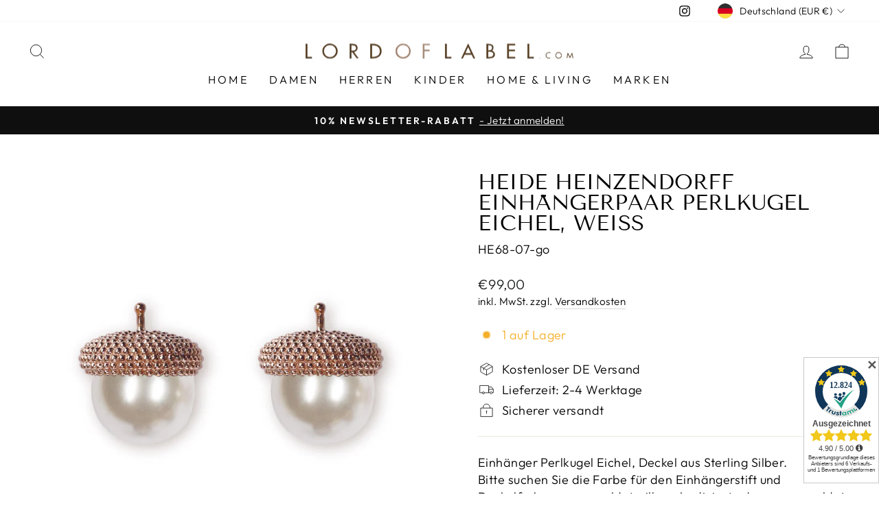

--- FILE ---
content_type: text/html; charset=utf-8
request_url: https://lordoflabel.com/products/heide-heinzendorff-einhangerpaar-perlkugel-eichel-weiss
body_size: 47851
content:
<!doctype html>
<html class="no-js" lang="de" dir="ltr">
<head>

<script id="trustamiwidget" type="text/javascript" src="https://cdn.trustami.com/widgetapi/widget2/trustami-widget.js" data-profile="638612ca2b5d85ad4e8b456e" data-user="0f4bdc419c3d7bdbb00acf9bc57f433e55d72bfb" data-platform="0" async></script>

	

  <!-- Added by AUTOKETING SEO APP -->

  
  
  
  
  
  
  <!-- /Added by AUTOKETING SEO APP -->
  




  <meta charset="utf-8">
  <meta http-equiv="X-UA-Compatible" content="IE=edge,chrome=1">
  <meta name="viewport" content="width=device-width,initial-scale=1">
  <meta name="theme-color" content="#111111">
  <link rel="canonical" href="https://lordoflabel.com/products/heide-heinzendorff-einhangerpaar-perlkugel-eichel-weiss">
  <link rel="preconnect" href="https://cdn.shopify.com">
  <link rel="preconnect" href="https://fonts.shopifycdn.com">
  <link rel="dns-prefetch" href="https://productreviews.shopifycdn.com">
  <link rel="dns-prefetch" href="https://ajax.googleapis.com">
  <link rel="dns-prefetch" href="https://maps.googleapis.com">
  <link rel="dns-prefetch" href="https://maps.gstatic.com"><link rel="shortcut icon" href="//lordoflabel.com/cdn/shop/files/FavIcon_32x32.png?v=1669329819" type="image/png" /><title>HEIDE HEINZENDORFF Einhängerpaar Perlkugel Eichel, Weiß
&ndash; lordoflabel
</title>
<meta name="description" content="Einhänger Perlkugel Eichel, Deckel aus Sterling Silber.  Bitte suchen Sie die Farbe für den Einhängerstift und Deckelfarbe aus: vergoldet, silber rhodiniert oder rosevergoldet. Mit einem einfachen Klick verwandeln Sie Ihre Ohrringe immer wieder neu. Spielen Sie nach Lust und Laune mit Farben und Formen. Sie können jede"><meta property="og:site_name" content="lordoflabel">
  <meta property="og:url" content="https://lordoflabel.com/products/heide-heinzendorff-einhangerpaar-perlkugel-eichel-weiss">
  <meta property="og:title" content="HEIDE HEINZENDORFF Einhängerpaar Perlkugel Eichel, Weiß">
  <meta property="og:type" content="product">
  <meta property="og:description" content="Einhänger Perlkugel Eichel, Deckel aus Sterling Silber.  Bitte suchen Sie die Farbe für den Einhängerstift und Deckelfarbe aus: vergoldet, silber rhodiniert oder rosevergoldet. Mit einem einfachen Klick verwandeln Sie Ihre Ohrringe immer wieder neu. Spielen Sie nach Lust und Laune mit Farben und Formen. Sie können jede"><meta property="og:image" content="http://lordoflabel.com/cdn/shop/products/HEIDE-HEINZENDORFF-Einhangerpaar-Perlkugel-Eichel-Weiss-lordoflabel-197.jpg?v=1668790018">
    <meta property="og:image:secure_url" content="https://lordoflabel.com/cdn/shop/products/HEIDE-HEINZENDORFF-Einhangerpaar-Perlkugel-Eichel-Weiss-lordoflabel-197.jpg?v=1668790018">
    <meta property="og:image:width" content="1000">
    <meta property="og:image:height" content="1000"><meta name="twitter:site" content="@">
  <meta name="twitter:card" content="summary_large_image">
  <meta name="twitter:title" content="HEIDE HEINZENDORFF Einhängerpaar Perlkugel Eichel, Weiß">
  <meta name="twitter:description" content="Einhänger Perlkugel Eichel, Deckel aus Sterling Silber.  Bitte suchen Sie die Farbe für den Einhängerstift und Deckelfarbe aus: vergoldet, silber rhodiniert oder rosevergoldet. Mit einem einfachen Klick verwandeln Sie Ihre Ohrringe immer wieder neu. Spielen Sie nach Lust und Laune mit Farben und Formen. Sie können jede">
<style data-shopify>@font-face {
  font-family: "Tenor Sans";
  font-weight: 400;
  font-style: normal;
  font-display: swap;
  src: url("//lordoflabel.com/cdn/fonts/tenor_sans/tenorsans_n4.966071a72c28462a9256039d3e3dc5b0cf314f65.woff2") format("woff2"),
       url("//lordoflabel.com/cdn/fonts/tenor_sans/tenorsans_n4.2282841d948f9649ba5c3cad6ea46df268141820.woff") format("woff");
}

  @font-face {
  font-family: Outfit;
  font-weight: 300;
  font-style: normal;
  font-display: swap;
  src: url("//lordoflabel.com/cdn/fonts/outfit/outfit_n3.8c97ae4c4fac7c2ea467a6dc784857f4de7e0e37.woff2") format("woff2"),
       url("//lordoflabel.com/cdn/fonts/outfit/outfit_n3.b50a189ccde91f9bceee88f207c18c09f0b62a7b.woff") format("woff");
}


  @font-face {
  font-family: Outfit;
  font-weight: 600;
  font-style: normal;
  font-display: swap;
  src: url("//lordoflabel.com/cdn/fonts/outfit/outfit_n6.dfcbaa80187851df2e8384061616a8eaa1702fdc.woff2") format("woff2"),
       url("//lordoflabel.com/cdn/fonts/outfit/outfit_n6.88384e9fc3e36038624caccb938f24ea8008a91d.woff") format("woff");
}

  
  
</style><link href="//lordoflabel.com/cdn/shop/t/4/assets/theme.css?v=67526748323968761851696859754" rel="stylesheet" type="text/css" media="all" />
<style data-shopify>:root {
    --typeHeaderPrimary: "Tenor Sans";
    --typeHeaderFallback: sans-serif;
    --typeHeaderSize: 36px;
    --typeHeaderWeight: 400;
    --typeHeaderLineHeight: 1;
    --typeHeaderSpacing: 0.0em;

    --typeBasePrimary:Outfit;
    --typeBaseFallback:sans-serif;
    --typeBaseSize: 18px;
    --typeBaseWeight: 300;
    --typeBaseSpacing: 0.025em;
    --typeBaseLineHeight: 1.4;

    --typeCollectionTitle: 20px;

    --iconWeight: 2px;
    --iconLinecaps: miter;

    
      --buttonRadius: 0px;
    

    --colorGridOverlayOpacity: 0.1;
  }

  .placeholder-content {
    background-image: linear-gradient(100deg, #ffffff 40%, #f7f7f7 63%, #ffffff 79%);
  }</style><script>
    document.documentElement.className = document.documentElement.className.replace('no-js', 'js');

    window.theme = window.theme || {};
    theme.routes = {
      home: "/",
      cart: "/cart.js",
      cartPage: "/cart",
      cartAdd: "/cart/add.js",
      cartChange: "/cart/change.js",
      search: "/search"
    };
    theme.strings = {
      soldOut: "Ausverkauft",
      unavailable: "Nicht verfügbar",
      inStockLabel: "Auf Lager",
      stockLabel: "[count] auf Lager",
      willNotShipUntil: "Wird nach dem [date] versendet",
      willBeInStockAfter: "Wird nach dem [date] auf Lager sein",
      waitingForStock: "Inventar auf dem Weg",
      savePrice: "Sparen [saved_amount]",
      cartEmpty: "Ihr Einkaufswagen ist im Moment leer.",
      cartTermsConfirmation: "Sie müssen den Verkaufsbedingungen zustimmen, um auszuchecken",
      searchCollections: "Kollektionen:",
      searchPages: "Seiten:",
      searchArticles: "Artikel:"
    };
    theme.settings = {
      dynamicVariantsEnable: true,
      cartType: "drawer",
      isCustomerTemplate: false,
      moneyFormat: "€{{amount_with_comma_separator}}",
      saveType: "percent",
      productImageSize: "natural",
      productImageCover: false,
      predictiveSearch: true,
      predictiveSearchType: "product,article,page,collection",
      quickView: false,
      themeName: 'Impulse',
      themeVersion: "6.0.0"
    };
  </script>

  <script>window.performance && window.performance.mark && window.performance.mark('shopify.content_for_header.start');</script><meta name="facebook-domain-verification" content="5lk7be3gs4m6fbhjg4utxyg9vufueg">
<meta id="shopify-digital-wallet" name="shopify-digital-wallet" content="/62616109291/digital_wallets/dialog">
<meta name="shopify-checkout-api-token" content="4f14c4df5919b93a93595237a03d8f75">
<meta id="in-context-paypal-metadata" data-shop-id="62616109291" data-venmo-supported="false" data-environment="production" data-locale="de_DE" data-paypal-v4="true" data-currency="EUR">
<link rel="alternate" type="application/json+oembed" href="https://lordoflabel.com/products/heide-heinzendorff-einhangerpaar-perlkugel-eichel-weiss.oembed">
<script async="async" src="/checkouts/internal/preloads.js?locale=de-DE"></script>
<link rel="preconnect" href="https://shop.app" crossorigin="anonymous">
<script async="async" src="https://shop.app/checkouts/internal/preloads.js?locale=de-DE&shop_id=62616109291" crossorigin="anonymous"></script>
<script id="apple-pay-shop-capabilities" type="application/json">{"shopId":62616109291,"countryCode":"DE","currencyCode":"EUR","merchantCapabilities":["supports3DS"],"merchantId":"gid:\/\/shopify\/Shop\/62616109291","merchantName":"lordoflabel","requiredBillingContactFields":["postalAddress","email"],"requiredShippingContactFields":["postalAddress","email"],"shippingType":"shipping","supportedNetworks":["visa","maestro","masterCard","amex"],"total":{"type":"pending","label":"lordoflabel","amount":"1.00"},"shopifyPaymentsEnabled":true,"supportsSubscriptions":true}</script>
<script id="shopify-features" type="application/json">{"accessToken":"4f14c4df5919b93a93595237a03d8f75","betas":["rich-media-storefront-analytics"],"domain":"lordoflabel.com","predictiveSearch":true,"shopId":62616109291,"locale":"de"}</script>
<script>var Shopify = Shopify || {};
Shopify.shop = "lordoflabel.myshopify.com";
Shopify.locale = "de";
Shopify.currency = {"active":"EUR","rate":"1.0"};
Shopify.country = "DE";
Shopify.theme = {"name":"Aktualisierte Kopie von Impulse","id":133044764907,"schema_name":"Impulse","schema_version":"6.0.0","theme_store_id":857,"role":"main"};
Shopify.theme.handle = "null";
Shopify.theme.style = {"id":null,"handle":null};
Shopify.cdnHost = "lordoflabel.com/cdn";
Shopify.routes = Shopify.routes || {};
Shopify.routes.root = "/";</script>
<script type="module">!function(o){(o.Shopify=o.Shopify||{}).modules=!0}(window);</script>
<script>!function(o){function n(){var o=[];function n(){o.push(Array.prototype.slice.apply(arguments))}return n.q=o,n}var t=o.Shopify=o.Shopify||{};t.loadFeatures=n(),t.autoloadFeatures=n()}(window);</script>
<script>
  window.ShopifyPay = window.ShopifyPay || {};
  window.ShopifyPay.apiHost = "shop.app\/pay";
  window.ShopifyPay.redirectState = null;
</script>
<script id="shop-js-analytics" type="application/json">{"pageType":"product"}</script>
<script defer="defer" async type="module" src="//lordoflabel.com/cdn/shopifycloud/shop-js/modules/v2/client.init-shop-cart-sync_DIwzDt8_.de.esm.js"></script>
<script defer="defer" async type="module" src="//lordoflabel.com/cdn/shopifycloud/shop-js/modules/v2/chunk.common_DK6FaseX.esm.js"></script>
<script defer="defer" async type="module" src="//lordoflabel.com/cdn/shopifycloud/shop-js/modules/v2/chunk.modal_DJrdBHKE.esm.js"></script>
<script type="module">
  await import("//lordoflabel.com/cdn/shopifycloud/shop-js/modules/v2/client.init-shop-cart-sync_DIwzDt8_.de.esm.js");
await import("//lordoflabel.com/cdn/shopifycloud/shop-js/modules/v2/chunk.common_DK6FaseX.esm.js");
await import("//lordoflabel.com/cdn/shopifycloud/shop-js/modules/v2/chunk.modal_DJrdBHKE.esm.js");

  window.Shopify.SignInWithShop?.initShopCartSync?.({"fedCMEnabled":true,"windoidEnabled":true});

</script>
<script>
  window.Shopify = window.Shopify || {};
  if (!window.Shopify.featureAssets) window.Shopify.featureAssets = {};
  window.Shopify.featureAssets['shop-js'] = {"shop-cart-sync":["modules/v2/client.shop-cart-sync_CpbWr8Q_.de.esm.js","modules/v2/chunk.common_DK6FaseX.esm.js","modules/v2/chunk.modal_DJrdBHKE.esm.js"],"init-fed-cm":["modules/v2/client.init-fed-cm_BnAV8Oxq.de.esm.js","modules/v2/chunk.common_DK6FaseX.esm.js","modules/v2/chunk.modal_DJrdBHKE.esm.js"],"shop-toast-manager":["modules/v2/client.shop-toast-manager_6XJ40SNJ.de.esm.js","modules/v2/chunk.common_DK6FaseX.esm.js","modules/v2/chunk.modal_DJrdBHKE.esm.js"],"init-shop-cart-sync":["modules/v2/client.init-shop-cart-sync_DIwzDt8_.de.esm.js","modules/v2/chunk.common_DK6FaseX.esm.js","modules/v2/chunk.modal_DJrdBHKE.esm.js"],"shop-button":["modules/v2/client.shop-button_CZz_39uh.de.esm.js","modules/v2/chunk.common_DK6FaseX.esm.js","modules/v2/chunk.modal_DJrdBHKE.esm.js"],"init-windoid":["modules/v2/client.init-windoid_B-LDUEPU.de.esm.js","modules/v2/chunk.common_DK6FaseX.esm.js","modules/v2/chunk.modal_DJrdBHKE.esm.js"],"shop-cash-offers":["modules/v2/client.shop-cash-offers_Dr1ejWJu.de.esm.js","modules/v2/chunk.common_DK6FaseX.esm.js","modules/v2/chunk.modal_DJrdBHKE.esm.js"],"pay-button":["modules/v2/client.pay-button_ghLncuwV.de.esm.js","modules/v2/chunk.common_DK6FaseX.esm.js","modules/v2/chunk.modal_DJrdBHKE.esm.js"],"init-customer-accounts":["modules/v2/client.init-customer-accounts_CXFx84Ar.de.esm.js","modules/v2/client.shop-login-button_D4ESF-iV.de.esm.js","modules/v2/chunk.common_DK6FaseX.esm.js","modules/v2/chunk.modal_DJrdBHKE.esm.js"],"avatar":["modules/v2/client.avatar_BTnouDA3.de.esm.js"],"checkout-modal":["modules/v2/client.checkout-modal_C1x0kikZ.de.esm.js","modules/v2/chunk.common_DK6FaseX.esm.js","modules/v2/chunk.modal_DJrdBHKE.esm.js"],"init-shop-for-new-customer-accounts":["modules/v2/client.init-shop-for-new-customer-accounts_v7pinn42.de.esm.js","modules/v2/client.shop-login-button_D4ESF-iV.de.esm.js","modules/v2/chunk.common_DK6FaseX.esm.js","modules/v2/chunk.modal_DJrdBHKE.esm.js"],"init-customer-accounts-sign-up":["modules/v2/client.init-customer-accounts-sign-up_DpQU4YB3.de.esm.js","modules/v2/client.shop-login-button_D4ESF-iV.de.esm.js","modules/v2/chunk.common_DK6FaseX.esm.js","modules/v2/chunk.modal_DJrdBHKE.esm.js"],"init-shop-email-lookup-coordinator":["modules/v2/client.init-shop-email-lookup-coordinator_BRs9hJ8g.de.esm.js","modules/v2/chunk.common_DK6FaseX.esm.js","modules/v2/chunk.modal_DJrdBHKE.esm.js"],"shop-follow-button":["modules/v2/client.shop-follow-button_Q3WId6RZ.de.esm.js","modules/v2/chunk.common_DK6FaseX.esm.js","modules/v2/chunk.modal_DJrdBHKE.esm.js"],"shop-login-button":["modules/v2/client.shop-login-button_D4ESF-iV.de.esm.js","modules/v2/chunk.common_DK6FaseX.esm.js","modules/v2/chunk.modal_DJrdBHKE.esm.js"],"shop-login":["modules/v2/client.shop-login_DtE1on06.de.esm.js","modules/v2/chunk.common_DK6FaseX.esm.js","modules/v2/chunk.modal_DJrdBHKE.esm.js"],"lead-capture":["modules/v2/client.lead-capture_BFGmGe6G.de.esm.js","modules/v2/chunk.common_DK6FaseX.esm.js","modules/v2/chunk.modal_DJrdBHKE.esm.js"],"payment-terms":["modules/v2/client.payment-terms_Cj7FQ-eb.de.esm.js","modules/v2/chunk.common_DK6FaseX.esm.js","modules/v2/chunk.modal_DJrdBHKE.esm.js"]};
</script>
<script>(function() {
  var isLoaded = false;
  function asyncLoad() {
    if (isLoaded) return;
    isLoaded = true;
    var urls = ["https:\/\/plugin.brevo.com\/integrations\/api\/automation\/script?user_connection_id=637fd36f5312a20f8c09c7b9\u0026ma-key=vme1svi5f1tnqi1dncka6nm0\u0026shop=lordoflabel.myshopify.com","https:\/\/plugin.brevo.com\/integrations\/api\/sy\/cart_tracking\/script?ma-key=vme1svi5f1tnqi1dncka6nm0\u0026user_connection_id=637fd36f5312a20f8c09c7b9\u0026shop=lordoflabel.myshopify.com","https:\/\/gdprcdn.b-cdn.net\/js\/gdpr_cookie_consent.min.js?shop=lordoflabel.myshopify.com"];
    for (var i = 0; i < urls.length; i++) {
      var s = document.createElement('script');
      s.type = 'text/javascript';
      s.async = true;
      s.src = urls[i];
      var x = document.getElementsByTagName('script')[0];
      x.parentNode.insertBefore(s, x);
    }
  };
  if(window.attachEvent) {
    window.attachEvent('onload', asyncLoad);
  } else {
    window.addEventListener('load', asyncLoad, false);
  }
})();</script>
<script id="__st">var __st={"a":62616109291,"offset":3600,"reqid":"ac8e60f9-cc8d-4d9a-9254-ee39c369d299-1769628473","pageurl":"lordoflabel.com\/products\/heide-heinzendorff-einhangerpaar-perlkugel-eichel-weiss","u":"79b607cdd556","p":"product","rtyp":"product","rid":7698495996139};</script>
<script>window.ShopifyPaypalV4VisibilityTracking = true;</script>
<script id="form-persister">!function(){'use strict';const t='contact',e='new_comment',n=[[t,t],['blogs',e],['comments',e],[t,'customer']],o='password',r='form_key',c=['recaptcha-v3-token','g-recaptcha-response','h-captcha-response',o],s=()=>{try{return window.sessionStorage}catch{return}},i='__shopify_v',u=t=>t.elements[r],a=function(){const t=[...n].map((([t,e])=>`form[action*='/${t}']:not([data-nocaptcha='true']) input[name='form_type'][value='${e}']`)).join(',');var e;return e=t,()=>e?[...document.querySelectorAll(e)].map((t=>t.form)):[]}();function m(t){const e=u(t);a().includes(t)&&(!e||!e.value)&&function(t){try{if(!s())return;!function(t){const e=s();if(!e)return;const n=u(t);if(!n)return;const o=n.value;o&&e.removeItem(o)}(t);const e=Array.from(Array(32),(()=>Math.random().toString(36)[2])).join('');!function(t,e){u(t)||t.append(Object.assign(document.createElement('input'),{type:'hidden',name:r})),t.elements[r].value=e}(t,e),function(t,e){const n=s();if(!n)return;const r=[...t.querySelectorAll(`input[type='${o}']`)].map((({name:t})=>t)),u=[...c,...r],a={};for(const[o,c]of new FormData(t).entries())u.includes(o)||(a[o]=c);n.setItem(e,JSON.stringify({[i]:1,action:t.action,data:a}))}(t,e)}catch(e){console.error('failed to persist form',e)}}(t)}const f=t=>{if('true'===t.dataset.persistBound)return;const e=function(t,e){const n=function(t){return'function'==typeof t.submit?t.submit:HTMLFormElement.prototype.submit}(t).bind(t);return function(){let t;return()=>{t||(t=!0,(()=>{try{e(),n()}catch(t){(t=>{console.error('form submit failed',t)})(t)}})(),setTimeout((()=>t=!1),250))}}()}(t,(()=>{m(t)}));!function(t,e){if('function'==typeof t.submit&&'function'==typeof e)try{t.submit=e}catch{}}(t,e),t.addEventListener('submit',(t=>{t.preventDefault(),e()})),t.dataset.persistBound='true'};!function(){function t(t){const e=(t=>{const e=t.target;return e instanceof HTMLFormElement?e:e&&e.form})(t);e&&m(e)}document.addEventListener('submit',t),document.addEventListener('DOMContentLoaded',(()=>{const e=a();for(const t of e)f(t);var n;n=document.body,new window.MutationObserver((t=>{for(const e of t)if('childList'===e.type&&e.addedNodes.length)for(const t of e.addedNodes)1===t.nodeType&&'FORM'===t.tagName&&a().includes(t)&&f(t)})).observe(n,{childList:!0,subtree:!0,attributes:!1}),document.removeEventListener('submit',t)}))}()}();</script>
<script integrity="sha256-4kQ18oKyAcykRKYeNunJcIwy7WH5gtpwJnB7kiuLZ1E=" data-source-attribution="shopify.loadfeatures" defer="defer" src="//lordoflabel.com/cdn/shopifycloud/storefront/assets/storefront/load_feature-a0a9edcb.js" crossorigin="anonymous"></script>
<script crossorigin="anonymous" defer="defer" src="//lordoflabel.com/cdn/shopifycloud/storefront/assets/shopify_pay/storefront-65b4c6d7.js?v=20250812"></script>
<script data-source-attribution="shopify.dynamic_checkout.dynamic.init">var Shopify=Shopify||{};Shopify.PaymentButton=Shopify.PaymentButton||{isStorefrontPortableWallets:!0,init:function(){window.Shopify.PaymentButton.init=function(){};var t=document.createElement("script");t.src="https://lordoflabel.com/cdn/shopifycloud/portable-wallets/latest/portable-wallets.de.js",t.type="module",document.head.appendChild(t)}};
</script>
<script data-source-attribution="shopify.dynamic_checkout.buyer_consent">
  function portableWalletsHideBuyerConsent(e){var t=document.getElementById("shopify-buyer-consent"),n=document.getElementById("shopify-subscription-policy-button");t&&n&&(t.classList.add("hidden"),t.setAttribute("aria-hidden","true"),n.removeEventListener("click",e))}function portableWalletsShowBuyerConsent(e){var t=document.getElementById("shopify-buyer-consent"),n=document.getElementById("shopify-subscription-policy-button");t&&n&&(t.classList.remove("hidden"),t.removeAttribute("aria-hidden"),n.addEventListener("click",e))}window.Shopify?.PaymentButton&&(window.Shopify.PaymentButton.hideBuyerConsent=portableWalletsHideBuyerConsent,window.Shopify.PaymentButton.showBuyerConsent=portableWalletsShowBuyerConsent);
</script>
<script data-source-attribution="shopify.dynamic_checkout.cart.bootstrap">document.addEventListener("DOMContentLoaded",(function(){function t(){return document.querySelector("shopify-accelerated-checkout-cart, shopify-accelerated-checkout")}if(t())Shopify.PaymentButton.init();else{new MutationObserver((function(e,n){t()&&(Shopify.PaymentButton.init(),n.disconnect())})).observe(document.body,{childList:!0,subtree:!0})}}));
</script>
<link id="shopify-accelerated-checkout-styles" rel="stylesheet" media="screen" href="https://lordoflabel.com/cdn/shopifycloud/portable-wallets/latest/accelerated-checkout-backwards-compat.css" crossorigin="anonymous">
<style id="shopify-accelerated-checkout-cart">
        #shopify-buyer-consent {
  margin-top: 1em;
  display: inline-block;
  width: 100%;
}

#shopify-buyer-consent.hidden {
  display: none;
}

#shopify-subscription-policy-button {
  background: none;
  border: none;
  padding: 0;
  text-decoration: underline;
  font-size: inherit;
  cursor: pointer;
}

#shopify-subscription-policy-button::before {
  box-shadow: none;
}

      </style>

<script>window.performance && window.performance.mark && window.performance.mark('shopify.content_for_header.end');</script>

  <script src="//lordoflabel.com/cdn/shop/t/4/assets/vendor-scripts-v11.js" defer="defer"></script><link rel="stylesheet" href="//lordoflabel.com/cdn/shop/t/4/assets/country-flags.css"><script src="//lordoflabel.com/cdn/shop/t/4/assets/theme.js?v=47592256396192681461653381018" defer="defer"></script><script type="text/javascript" data-cmp-ab="1" src="https://cdn.consentmanager.net/delivery/autoblocking/e7b1826fb89d.js" data-cmp-host="c.delivery.consentmanager.net" data-cmp-cdn="cdn.consentmanager.net" data-cmp-codesrc="1"></script>

<link href="//lordoflabel.com/cdn/shop/t/4/assets/custom-styles.css?v=87457050907791056001669629775" rel="stylesheet" type="text/css" media="all" />
  
  


  
<link href="https://monorail-edge.shopifysvc.com" rel="dns-prefetch">
<script>(function(){if ("sendBeacon" in navigator && "performance" in window) {try {var session_token_from_headers = performance.getEntriesByType('navigation')[0].serverTiming.find(x => x.name == '_s').description;} catch {var session_token_from_headers = undefined;}var session_cookie_matches = document.cookie.match(/_shopify_s=([^;]*)/);var session_token_from_cookie = session_cookie_matches && session_cookie_matches.length === 2 ? session_cookie_matches[1] : "";var session_token = session_token_from_headers || session_token_from_cookie || "";function handle_abandonment_event(e) {var entries = performance.getEntries().filter(function(entry) {return /monorail-edge.shopifysvc.com/.test(entry.name);});if (!window.abandonment_tracked && entries.length === 0) {window.abandonment_tracked = true;var currentMs = Date.now();var navigation_start = performance.timing.navigationStart;var payload = {shop_id: 62616109291,url: window.location.href,navigation_start,duration: currentMs - navigation_start,session_token,page_type: "product"};window.navigator.sendBeacon("https://monorail-edge.shopifysvc.com/v1/produce", JSON.stringify({schema_id: "online_store_buyer_site_abandonment/1.1",payload: payload,metadata: {event_created_at_ms: currentMs,event_sent_at_ms: currentMs}}));}}window.addEventListener('pagehide', handle_abandonment_event);}}());</script>
<script id="web-pixels-manager-setup">(function e(e,d,r,n,o){if(void 0===o&&(o={}),!Boolean(null===(a=null===(i=window.Shopify)||void 0===i?void 0:i.analytics)||void 0===a?void 0:a.replayQueue)){var i,a;window.Shopify=window.Shopify||{};var t=window.Shopify;t.analytics=t.analytics||{};var s=t.analytics;s.replayQueue=[],s.publish=function(e,d,r){return s.replayQueue.push([e,d,r]),!0};try{self.performance.mark("wpm:start")}catch(e){}var l=function(){var e={modern:/Edge?\/(1{2}[4-9]|1[2-9]\d|[2-9]\d{2}|\d{4,})\.\d+(\.\d+|)|Firefox\/(1{2}[4-9]|1[2-9]\d|[2-9]\d{2}|\d{4,})\.\d+(\.\d+|)|Chrom(ium|e)\/(9{2}|\d{3,})\.\d+(\.\d+|)|(Maci|X1{2}).+ Version\/(15\.\d+|(1[6-9]|[2-9]\d|\d{3,})\.\d+)([,.]\d+|)( \(\w+\)|)( Mobile\/\w+|) Safari\/|Chrome.+OPR\/(9{2}|\d{3,})\.\d+\.\d+|(CPU[ +]OS|iPhone[ +]OS|CPU[ +]iPhone|CPU IPhone OS|CPU iPad OS)[ +]+(15[._]\d+|(1[6-9]|[2-9]\d|\d{3,})[._]\d+)([._]\d+|)|Android:?[ /-](13[3-9]|1[4-9]\d|[2-9]\d{2}|\d{4,})(\.\d+|)(\.\d+|)|Android.+Firefox\/(13[5-9]|1[4-9]\d|[2-9]\d{2}|\d{4,})\.\d+(\.\d+|)|Android.+Chrom(ium|e)\/(13[3-9]|1[4-9]\d|[2-9]\d{2}|\d{4,})\.\d+(\.\d+|)|SamsungBrowser\/([2-9]\d|\d{3,})\.\d+/,legacy:/Edge?\/(1[6-9]|[2-9]\d|\d{3,})\.\d+(\.\d+|)|Firefox\/(5[4-9]|[6-9]\d|\d{3,})\.\d+(\.\d+|)|Chrom(ium|e)\/(5[1-9]|[6-9]\d|\d{3,})\.\d+(\.\d+|)([\d.]+$|.*Safari\/(?![\d.]+ Edge\/[\d.]+$))|(Maci|X1{2}).+ Version\/(10\.\d+|(1[1-9]|[2-9]\d|\d{3,})\.\d+)([,.]\d+|)( \(\w+\)|)( Mobile\/\w+|) Safari\/|Chrome.+OPR\/(3[89]|[4-9]\d|\d{3,})\.\d+\.\d+|(CPU[ +]OS|iPhone[ +]OS|CPU[ +]iPhone|CPU IPhone OS|CPU iPad OS)[ +]+(10[._]\d+|(1[1-9]|[2-9]\d|\d{3,})[._]\d+)([._]\d+|)|Android:?[ /-](13[3-9]|1[4-9]\d|[2-9]\d{2}|\d{4,})(\.\d+|)(\.\d+|)|Mobile Safari.+OPR\/([89]\d|\d{3,})\.\d+\.\d+|Android.+Firefox\/(13[5-9]|1[4-9]\d|[2-9]\d{2}|\d{4,})\.\d+(\.\d+|)|Android.+Chrom(ium|e)\/(13[3-9]|1[4-9]\d|[2-9]\d{2}|\d{4,})\.\d+(\.\d+|)|Android.+(UC? ?Browser|UCWEB|U3)[ /]?(15\.([5-9]|\d{2,})|(1[6-9]|[2-9]\d|\d{3,})\.\d+)\.\d+|SamsungBrowser\/(5\.\d+|([6-9]|\d{2,})\.\d+)|Android.+MQ{2}Browser\/(14(\.(9|\d{2,})|)|(1[5-9]|[2-9]\d|\d{3,})(\.\d+|))(\.\d+|)|K[Aa][Ii]OS\/(3\.\d+|([4-9]|\d{2,})\.\d+)(\.\d+|)/},d=e.modern,r=e.legacy,n=navigator.userAgent;return n.match(d)?"modern":n.match(r)?"legacy":"unknown"}(),u="modern"===l?"modern":"legacy",c=(null!=n?n:{modern:"",legacy:""})[u],f=function(e){return[e.baseUrl,"/wpm","/b",e.hashVersion,"modern"===e.buildTarget?"m":"l",".js"].join("")}({baseUrl:d,hashVersion:r,buildTarget:u}),m=function(e){var d=e.version,r=e.bundleTarget,n=e.surface,o=e.pageUrl,i=e.monorailEndpoint;return{emit:function(e){var a=e.status,t=e.errorMsg,s=(new Date).getTime(),l=JSON.stringify({metadata:{event_sent_at_ms:s},events:[{schema_id:"web_pixels_manager_load/3.1",payload:{version:d,bundle_target:r,page_url:o,status:a,surface:n,error_msg:t},metadata:{event_created_at_ms:s}}]});if(!i)return console&&console.warn&&console.warn("[Web Pixels Manager] No Monorail endpoint provided, skipping logging."),!1;try{return self.navigator.sendBeacon.bind(self.navigator)(i,l)}catch(e){}var u=new XMLHttpRequest;try{return u.open("POST",i,!0),u.setRequestHeader("Content-Type","text/plain"),u.send(l),!0}catch(e){return console&&console.warn&&console.warn("[Web Pixels Manager] Got an unhandled error while logging to Monorail."),!1}}}}({version:r,bundleTarget:l,surface:e.surface,pageUrl:self.location.href,monorailEndpoint:e.monorailEndpoint});try{o.browserTarget=l,function(e){var d=e.src,r=e.async,n=void 0===r||r,o=e.onload,i=e.onerror,a=e.sri,t=e.scriptDataAttributes,s=void 0===t?{}:t,l=document.createElement("script"),u=document.querySelector("head"),c=document.querySelector("body");if(l.async=n,l.src=d,a&&(l.integrity=a,l.crossOrigin="anonymous"),s)for(var f in s)if(Object.prototype.hasOwnProperty.call(s,f))try{l.dataset[f]=s[f]}catch(e){}if(o&&l.addEventListener("load",o),i&&l.addEventListener("error",i),u)u.appendChild(l);else{if(!c)throw new Error("Did not find a head or body element to append the script");c.appendChild(l)}}({src:f,async:!0,onload:function(){if(!function(){var e,d;return Boolean(null===(d=null===(e=window.Shopify)||void 0===e?void 0:e.analytics)||void 0===d?void 0:d.initialized)}()){var d=window.webPixelsManager.init(e)||void 0;if(d){var r=window.Shopify.analytics;r.replayQueue.forEach((function(e){var r=e[0],n=e[1],o=e[2];d.publishCustomEvent(r,n,o)})),r.replayQueue=[],r.publish=d.publishCustomEvent,r.visitor=d.visitor,r.initialized=!0}}},onerror:function(){return m.emit({status:"failed",errorMsg:"".concat(f," has failed to load")})},sri:function(e){var d=/^sha384-[A-Za-z0-9+/=]+$/;return"string"==typeof e&&d.test(e)}(c)?c:"",scriptDataAttributes:o}),m.emit({status:"loading"})}catch(e){m.emit({status:"failed",errorMsg:(null==e?void 0:e.message)||"Unknown error"})}}})({shopId: 62616109291,storefrontBaseUrl: "https://lordoflabel.com",extensionsBaseUrl: "https://extensions.shopifycdn.com/cdn/shopifycloud/web-pixels-manager",monorailEndpoint: "https://monorail-edge.shopifysvc.com/unstable/produce_batch",surface: "storefront-renderer",enabledBetaFlags: ["2dca8a86"],webPixelsConfigList: [{"id":"413335878","configuration":"{\"pixel_id\":\"1208510976750948\",\"pixel_type\":\"facebook_pixel\",\"metaapp_system_user_token\":\"-\"}","eventPayloadVersion":"v1","runtimeContext":"OPEN","scriptVersion":"ca16bc87fe92b6042fbaa3acc2fbdaa6","type":"APP","apiClientId":2329312,"privacyPurposes":["ANALYTICS","MARKETING","SALE_OF_DATA"],"dataSharingAdjustments":{"protectedCustomerApprovalScopes":["read_customer_address","read_customer_email","read_customer_name","read_customer_personal_data","read_customer_phone"]}},{"id":"shopify-app-pixel","configuration":"{}","eventPayloadVersion":"v1","runtimeContext":"STRICT","scriptVersion":"0450","apiClientId":"shopify-pixel","type":"APP","privacyPurposes":["ANALYTICS","MARKETING"]},{"id":"shopify-custom-pixel","eventPayloadVersion":"v1","runtimeContext":"LAX","scriptVersion":"0450","apiClientId":"shopify-pixel","type":"CUSTOM","privacyPurposes":["ANALYTICS","MARKETING"]}],isMerchantRequest: false,initData: {"shop":{"name":"lordoflabel","paymentSettings":{"currencyCode":"EUR"},"myshopifyDomain":"lordoflabel.myshopify.com","countryCode":"DE","storefrontUrl":"https:\/\/lordoflabel.com"},"customer":null,"cart":null,"checkout":null,"productVariants":[{"price":{"amount":99.0,"currencyCode":"EUR"},"product":{"title":"HEIDE HEINZENDORFF Einhängerpaar Perlkugel Eichel, Weiß","vendor":"lordoflabel","id":"7698495996139","untranslatedTitle":"HEIDE HEINZENDORFF Einhängerpaar Perlkugel Eichel, Weiß","url":"\/products\/heide-heinzendorff-einhangerpaar-perlkugel-eichel-weiss","type":""},"id":"42861426639083","image":{"src":"\/\/lordoflabel.com\/cdn\/shop\/products\/HEIDE-HEINZENDORFF-Einhangerpaar-Perlkugel-Eichel-Weiss-lordoflabel-197.jpg?v=1668790018"},"sku":"HE68-07-go","title":"gold","untranslatedTitle":"gold"},{"price":{"amount":99.0,"currencyCode":"EUR"},"product":{"title":"HEIDE HEINZENDORFF Einhängerpaar Perlkugel Eichel, Weiß","vendor":"lordoflabel","id":"7698495996139","untranslatedTitle":"HEIDE HEINZENDORFF Einhängerpaar Perlkugel Eichel, Weiß","url":"\/products\/heide-heinzendorff-einhangerpaar-perlkugel-eichel-weiss","type":""},"id":"42861426671851","image":{"src":"\/\/lordoflabel.com\/cdn\/shop\/products\/HEIDE-HEINZENDORFF-Einhangerpaar-Perlkugel-Eichel-Weiss-lordoflabel-197.jpg?v=1668790018"},"sku":"HE68-07-si","title":"silber","untranslatedTitle":"silber"},{"price":{"amount":99.0,"currencyCode":"EUR"},"product":{"title":"HEIDE HEINZENDORFF Einhängerpaar Perlkugel Eichel, Weiß","vendor":"lordoflabel","id":"7698495996139","untranslatedTitle":"HEIDE HEINZENDORFF Einhängerpaar Perlkugel Eichel, Weiß","url":"\/products\/heide-heinzendorff-einhangerpaar-perlkugel-eichel-weiss","type":""},"id":"42861426704619","image":{"src":"\/\/lordoflabel.com\/cdn\/shop\/products\/HEIDE-HEINZENDORFF-Einhangerpaar-Perlkugel-Eichel-Weiss-lordoflabel-197.jpg?v=1668790018"},"sku":"HE68-07-ro","title":"rosegold","untranslatedTitle":"rosegold"}],"purchasingCompany":null},},"https://lordoflabel.com/cdn","fcfee988w5aeb613cpc8e4bc33m6693e112",{"modern":"","legacy":""},{"shopId":"62616109291","storefrontBaseUrl":"https:\/\/lordoflabel.com","extensionBaseUrl":"https:\/\/extensions.shopifycdn.com\/cdn\/shopifycloud\/web-pixels-manager","surface":"storefront-renderer","enabledBetaFlags":"[\"2dca8a86\"]","isMerchantRequest":"false","hashVersion":"fcfee988w5aeb613cpc8e4bc33m6693e112","publish":"custom","events":"[[\"page_viewed\",{}],[\"product_viewed\",{\"productVariant\":{\"price\":{\"amount\":99.0,\"currencyCode\":\"EUR\"},\"product\":{\"title\":\"HEIDE HEINZENDORFF Einhängerpaar Perlkugel Eichel, Weiß\",\"vendor\":\"lordoflabel\",\"id\":\"7698495996139\",\"untranslatedTitle\":\"HEIDE HEINZENDORFF Einhängerpaar Perlkugel Eichel, Weiß\",\"url\":\"\/products\/heide-heinzendorff-einhangerpaar-perlkugel-eichel-weiss\",\"type\":\"\"},\"id\":\"42861426639083\",\"image\":{\"src\":\"\/\/lordoflabel.com\/cdn\/shop\/products\/HEIDE-HEINZENDORFF-Einhangerpaar-Perlkugel-Eichel-Weiss-lordoflabel-197.jpg?v=1668790018\"},\"sku\":\"HE68-07-go\",\"title\":\"gold\",\"untranslatedTitle\":\"gold\"}}]]"});</script><script>
  window.ShopifyAnalytics = window.ShopifyAnalytics || {};
  window.ShopifyAnalytics.meta = window.ShopifyAnalytics.meta || {};
  window.ShopifyAnalytics.meta.currency = 'EUR';
  var meta = {"product":{"id":7698495996139,"gid":"gid:\/\/shopify\/Product\/7698495996139","vendor":"lordoflabel","type":"","handle":"heide-heinzendorff-einhangerpaar-perlkugel-eichel-weiss","variants":[{"id":42861426639083,"price":9900,"name":"HEIDE HEINZENDORFF Einhängerpaar Perlkugel Eichel, Weiß - gold","public_title":"gold","sku":"HE68-07-go"},{"id":42861426671851,"price":9900,"name":"HEIDE HEINZENDORFF Einhängerpaar Perlkugel Eichel, Weiß - silber","public_title":"silber","sku":"HE68-07-si"},{"id":42861426704619,"price":9900,"name":"HEIDE HEINZENDORFF Einhängerpaar Perlkugel Eichel, Weiß - rosegold","public_title":"rosegold","sku":"HE68-07-ro"}],"remote":false},"page":{"pageType":"product","resourceType":"product","resourceId":7698495996139,"requestId":"ac8e60f9-cc8d-4d9a-9254-ee39c369d299-1769628473"}};
  for (var attr in meta) {
    window.ShopifyAnalytics.meta[attr] = meta[attr];
  }
</script>
<script class="analytics">
  (function () {
    var customDocumentWrite = function(content) {
      var jquery = null;

      if (window.jQuery) {
        jquery = window.jQuery;
      } else if (window.Checkout && window.Checkout.$) {
        jquery = window.Checkout.$;
      }

      if (jquery) {
        jquery('body').append(content);
      }
    };

    var hasLoggedConversion = function(token) {
      if (token) {
        return document.cookie.indexOf('loggedConversion=' + token) !== -1;
      }
      return false;
    }

    var setCookieIfConversion = function(token) {
      if (token) {
        var twoMonthsFromNow = new Date(Date.now());
        twoMonthsFromNow.setMonth(twoMonthsFromNow.getMonth() + 2);

        document.cookie = 'loggedConversion=' + token + '; expires=' + twoMonthsFromNow;
      }
    }

    var trekkie = window.ShopifyAnalytics.lib = window.trekkie = window.trekkie || [];
    if (trekkie.integrations) {
      return;
    }
    trekkie.methods = [
      'identify',
      'page',
      'ready',
      'track',
      'trackForm',
      'trackLink'
    ];
    trekkie.factory = function(method) {
      return function() {
        var args = Array.prototype.slice.call(arguments);
        args.unshift(method);
        trekkie.push(args);
        return trekkie;
      };
    };
    for (var i = 0; i < trekkie.methods.length; i++) {
      var key = trekkie.methods[i];
      trekkie[key] = trekkie.factory(key);
    }
    trekkie.load = function(config) {
      trekkie.config = config || {};
      trekkie.config.initialDocumentCookie = document.cookie;
      var first = document.getElementsByTagName('script')[0];
      var script = document.createElement('script');
      script.type = 'text/javascript';
      script.onerror = function(e) {
        var scriptFallback = document.createElement('script');
        scriptFallback.type = 'text/javascript';
        scriptFallback.onerror = function(error) {
                var Monorail = {
      produce: function produce(monorailDomain, schemaId, payload) {
        var currentMs = new Date().getTime();
        var event = {
          schema_id: schemaId,
          payload: payload,
          metadata: {
            event_created_at_ms: currentMs,
            event_sent_at_ms: currentMs
          }
        };
        return Monorail.sendRequest("https://" + monorailDomain + "/v1/produce", JSON.stringify(event));
      },
      sendRequest: function sendRequest(endpointUrl, payload) {
        // Try the sendBeacon API
        if (window && window.navigator && typeof window.navigator.sendBeacon === 'function' && typeof window.Blob === 'function' && !Monorail.isIos12()) {
          var blobData = new window.Blob([payload], {
            type: 'text/plain'
          });

          if (window.navigator.sendBeacon(endpointUrl, blobData)) {
            return true;
          } // sendBeacon was not successful

        } // XHR beacon

        var xhr = new XMLHttpRequest();

        try {
          xhr.open('POST', endpointUrl);
          xhr.setRequestHeader('Content-Type', 'text/plain');
          xhr.send(payload);
        } catch (e) {
          console.log(e);
        }

        return false;
      },
      isIos12: function isIos12() {
        return window.navigator.userAgent.lastIndexOf('iPhone; CPU iPhone OS 12_') !== -1 || window.navigator.userAgent.lastIndexOf('iPad; CPU OS 12_') !== -1;
      }
    };
    Monorail.produce('monorail-edge.shopifysvc.com',
      'trekkie_storefront_load_errors/1.1',
      {shop_id: 62616109291,
      theme_id: 133044764907,
      app_name: "storefront",
      context_url: window.location.href,
      source_url: "//lordoflabel.com/cdn/s/trekkie.storefront.a804e9514e4efded663580eddd6991fcc12b5451.min.js"});

        };
        scriptFallback.async = true;
        scriptFallback.src = '//lordoflabel.com/cdn/s/trekkie.storefront.a804e9514e4efded663580eddd6991fcc12b5451.min.js';
        first.parentNode.insertBefore(scriptFallback, first);
      };
      script.async = true;
      script.src = '//lordoflabel.com/cdn/s/trekkie.storefront.a804e9514e4efded663580eddd6991fcc12b5451.min.js';
      first.parentNode.insertBefore(script, first);
    };
    trekkie.load(
      {"Trekkie":{"appName":"storefront","development":false,"defaultAttributes":{"shopId":62616109291,"isMerchantRequest":null,"themeId":133044764907,"themeCityHash":"14438954476124747015","contentLanguage":"de","currency":"EUR","eventMetadataId":"8c82e8d3-3c59-420e-8c2f-e5062d3960fe"},"isServerSideCookieWritingEnabled":true,"monorailRegion":"shop_domain","enabledBetaFlags":["65f19447","b5387b81"]},"Session Attribution":{},"S2S":{"facebookCapiEnabled":true,"source":"trekkie-storefront-renderer","apiClientId":580111}}
    );

    var loaded = false;
    trekkie.ready(function() {
      if (loaded) return;
      loaded = true;

      window.ShopifyAnalytics.lib = window.trekkie;

      var originalDocumentWrite = document.write;
      document.write = customDocumentWrite;
      try { window.ShopifyAnalytics.merchantGoogleAnalytics.call(this); } catch(error) {};
      document.write = originalDocumentWrite;

      window.ShopifyAnalytics.lib.page(null,{"pageType":"product","resourceType":"product","resourceId":7698495996139,"requestId":"ac8e60f9-cc8d-4d9a-9254-ee39c369d299-1769628473","shopifyEmitted":true});

      var match = window.location.pathname.match(/checkouts\/(.+)\/(thank_you|post_purchase)/)
      var token = match? match[1]: undefined;
      if (!hasLoggedConversion(token)) {
        setCookieIfConversion(token);
        window.ShopifyAnalytics.lib.track("Viewed Product",{"currency":"EUR","variantId":42861426639083,"productId":7698495996139,"productGid":"gid:\/\/shopify\/Product\/7698495996139","name":"HEIDE HEINZENDORFF Einhängerpaar Perlkugel Eichel, Weiß - gold","price":"99.00","sku":"HE68-07-go","brand":"lordoflabel","variant":"gold","category":"","nonInteraction":true,"remote":false},undefined,undefined,{"shopifyEmitted":true});
      window.ShopifyAnalytics.lib.track("monorail:\/\/trekkie_storefront_viewed_product\/1.1",{"currency":"EUR","variantId":42861426639083,"productId":7698495996139,"productGid":"gid:\/\/shopify\/Product\/7698495996139","name":"HEIDE HEINZENDORFF Einhängerpaar Perlkugel Eichel, Weiß - gold","price":"99.00","sku":"HE68-07-go","brand":"lordoflabel","variant":"gold","category":"","nonInteraction":true,"remote":false,"referer":"https:\/\/lordoflabel.com\/products\/heide-heinzendorff-einhangerpaar-perlkugel-eichel-weiss"});
      }
    });


        var eventsListenerScript = document.createElement('script');
        eventsListenerScript.async = true;
        eventsListenerScript.src = "//lordoflabel.com/cdn/shopifycloud/storefront/assets/shop_events_listener-3da45d37.js";
        document.getElementsByTagName('head')[0].appendChild(eventsListenerScript);

})();</script>
<script
  defer
  src="https://lordoflabel.com/cdn/shopifycloud/perf-kit/shopify-perf-kit-3.1.0.min.js"
  data-application="storefront-renderer"
  data-shop-id="62616109291"
  data-render-region="gcp-us-east1"
  data-page-type="product"
  data-theme-instance-id="133044764907"
  data-theme-name="Impulse"
  data-theme-version="6.0.0"
  data-monorail-region="shop_domain"
  data-resource-timing-sampling-rate="10"
  data-shs="true"
  data-shs-beacon="true"
  data-shs-export-with-fetch="true"
  data-shs-logs-sample-rate="1"
  data-shs-beacon-endpoint="https://lordoflabel.com/api/collect"
></script>
</head>

<body class="template-product" data-center-text="true" data-button_style="square" data-type_header_capitalize="true" data-type_headers_align_text="true" data-type_product_capitalize="true" data-swatch_style="round" >

  <a class="in-page-link visually-hidden skip-link" href="#MainContent">Direkt zum Inhalt</a>

  <div id="PageContainer" class="page-container">
    <div class="transition-body"><div id="shopify-section-header" class="shopify-section">

<div id="NavDrawer" class="drawer drawer--left">
  <div class="drawer__contents">
    <div class="drawer__fixed-header">
      <div class="drawer__header appear-animation appear-delay-1">
        <div class="h2 drawer__title"></div>
        <div class="drawer__close">
          <button type="button" class="drawer__close-button js-drawer-close">
            <svg aria-hidden="true" focusable="false" role="presentation" class="icon icon-close" viewBox="0 0 64 64"><path d="M19 17.61l27.12 27.13m0-27.12L19 44.74"/></svg>
            <span class="icon__fallback-text">Menü schließen</span>
          </button>
        </div>
      </div>
    </div>
    <div class="drawer__scrollable">
      <ul class="mobile-nav" role="navigation" aria-label="Primary"><li class="mobile-nav__item appear-animation appear-delay-2"><a href="/" class="mobile-nav__link mobile-nav__link--top-level">Home</a></li><li class="mobile-nav__item appear-animation appear-delay-3"><div class="mobile-nav__has-sublist"><a href="/collections/damen"
                    class="mobile-nav__link mobile-nav__link--top-level"
                    id="Label-collections-damen2"
                    >
                    Damen
                  </a>
                  <div class="mobile-nav__toggle">
                    <button type="button"
                      aria-controls="Linklist-collections-damen2"
                      aria-labelledby="Label-collections-damen2"
                      class="collapsible-trigger collapsible--auto-height"><span class="collapsible-trigger__icon collapsible-trigger__icon--open" role="presentation">
  <svg aria-hidden="true" focusable="false" role="presentation" class="icon icon--wide icon-chevron-down" viewBox="0 0 28 16"><path d="M1.57 1.59l12.76 12.77L27.1 1.59" stroke-width="2" stroke="#000" fill="none" fill-rule="evenodd"/></svg>
</span>
</button>
                  </div></div><div id="Linklist-collections-damen2"
                class="mobile-nav__sublist collapsible-content collapsible-content--all"
                >
                <div class="collapsible-content__inner">
                  <ul class="mobile-nav__sublist"><li class="mobile-nav__item">
                        <div class="mobile-nav__child-item"><a href="/collections/bekleidung-1"
                              class="mobile-nav__link"
                              id="Sublabel-collections-bekleidung-11"
                              >
                              Bekleidung
                            </a><button type="button"
                              aria-controls="Sublinklist-collections-damen2-collections-bekleidung-11"
                              aria-labelledby="Sublabel-collections-bekleidung-11"
                              class="collapsible-trigger"><span class="collapsible-trigger__icon collapsible-trigger__icon--circle collapsible-trigger__icon--open" role="presentation">
  <svg aria-hidden="true" focusable="false" role="presentation" class="icon icon--wide icon-chevron-down" viewBox="0 0 28 16"><path d="M1.57 1.59l12.76 12.77L27.1 1.59" stroke-width="2" stroke="#000" fill="none" fill-rule="evenodd"/></svg>
</span>
</button></div><div
                            id="Sublinklist-collections-damen2-collections-bekleidung-11"
                            aria-labelledby="Sublabel-collections-bekleidung-11"
                            class="mobile-nav__sublist collapsible-content collapsible-content--all"
                            >
                            <div class="collapsible-content__inner">
                              <ul class="mobile-nav__grandchildlist"><li class="mobile-nav__item">
                                    <a href="/collections/kleider" class="mobile-nav__link">
                                      Kleider
                                    </a>
                                  </li><li class="mobile-nav__item">
                                    <a href="/collections/jacken" class="mobile-nav__link">
                                      Jacken
                                    </a>
                                  </li><li class="mobile-nav__item">
                                    <a href="/collections/shirts" class="mobile-nav__link">
                                      Shirts
                                    </a>
                                  </li><li class="mobile-nav__item">
                                    <a href="/collections/tops" class="mobile-nav__link">
                                      Tops
                                    </a>
                                  </li><li class="mobile-nav__item">
                                    <a href="/collections/blusen-38-tuniken" class="mobile-nav__link">
                                      Blusen &#38; Tuniken
                                    </a>
                                  </li><li class="mobile-nav__item">
                                    <a href="/collections/hosen" class="mobile-nav__link">
                                      Hosen
                                    </a>
                                  </li><li class="mobile-nav__item">
                                    <a href="/collections/leggings" class="mobile-nav__link">
                                      Leggings
                                    </a>
                                  </li><li class="mobile-nav__item">
                                    <a href="/collections/homewear" class="mobile-nav__link">
                                      Homewear
                                    </a>
                                  </li><li class="mobile-nav__item">
                                    <a href="/collections/socken" class="mobile-nav__link">
                                      Socken
                                    </a>
                                  </li><li class="mobile-nav__item">
                                    <a href="/collections/sneakersocken" class="mobile-nav__link">
                                      Sneakersocken
                                    </a>
                                  </li><li class="mobile-nav__item">
                                    <a href="/collections/fusslinge" class="mobile-nav__link">
                                      Füßlinge
                                    </a>
                                  </li><li class="mobile-nav__item">
                                    <a href="/collections/kniestrumpfe" class="mobile-nav__link">
                                      Kniestrümpfe
                                    </a>
                                  </li><li class="mobile-nav__item">
                                    <a href="/collections/sportjacken" class="mobile-nav__link">
                                      Sportjacken
                                    </a>
                                  </li><li class="mobile-nav__item">
                                    <a href="/collections/sporthosen" class="mobile-nav__link">
                                      Sporthosen
                                    </a>
                                  </li><li class="mobile-nav__item">
                                    <a href="/collections/sportshirts" class="mobile-nav__link">
                                      Sportshirts
                                    </a>
                                  </li><li class="mobile-nav__item">
                                    <a href="/collections/bikinis-38-badeanzuge" class="mobile-nav__link">
                                      Bikinis &#38; Badeanzüge
                                    </a>
                                  </li><li class="mobile-nav__item">
                                    <a href="/collections/strandkleider" class="mobile-nav__link">
                                      Strandkleider
                                    </a>
                                  </li><li class="mobile-nav__item">
                                    <a href="/collections/bademantel" class="mobile-nav__link">
                                      Bademäntel
                                    </a>
                                  </li></ul>
                            </div>
                          </div></li><li class="mobile-nav__item">
                        <div class="mobile-nav__child-item"><a href="/collections/schuhe-1"
                              class="mobile-nav__link"
                              id="Sublabel-collections-schuhe-12"
                              >
                              Schuhe
                            </a><button type="button"
                              aria-controls="Sublinklist-collections-damen2-collections-schuhe-12"
                              aria-labelledby="Sublabel-collections-schuhe-12"
                              class="collapsible-trigger"><span class="collapsible-trigger__icon collapsible-trigger__icon--circle collapsible-trigger__icon--open" role="presentation">
  <svg aria-hidden="true" focusable="false" role="presentation" class="icon icon--wide icon-chevron-down" viewBox="0 0 28 16"><path d="M1.57 1.59l12.76 12.77L27.1 1.59" stroke-width="2" stroke="#000" fill="none" fill-rule="evenodd"/></svg>
</span>
</button></div><div
                            id="Sublinklist-collections-damen2-collections-schuhe-12"
                            aria-labelledby="Sublabel-collections-schuhe-12"
                            class="mobile-nav__sublist collapsible-content collapsible-content--all"
                            >
                            <div class="collapsible-content__inner">
                              <ul class="mobile-nav__grandchildlist"><li class="mobile-nav__item">
                                    <a href="/collections/sneaker" class="mobile-nav__link">
                                      Sneaker
                                    </a>
                                  </li><li class="mobile-nav__item">
                                    <a href="/collections/stiefel-38-stiefeletten" class="mobile-nav__link">
                                      Stiefel &#38; Stiefeletten
                                    </a>
                                  </li><li class="mobile-nav__item">
                                    <a href="/collections/pumps" class="mobile-nav__link">
                                      Pumps
                                    </a>
                                  </li><li class="mobile-nav__item">
                                    <a href="/collections/slipper" class="mobile-nav__link">
                                      Slipper
                                    </a>
                                  </li><li class="mobile-nav__item">
                                    <a href="/collections/ballerinas" class="mobile-nav__link">
                                      Ballerinas
                                    </a>
                                  </li><li class="mobile-nav__item">
                                    <a href="/collections/sandalen" class="mobile-nav__link">
                                      Sandalen
                                    </a>
                                  </li><li class="mobile-nav__item">
                                    <a href="/collections/hausschuhe" class="mobile-nav__link">
                                      Hausschuhe
                                    </a>
                                  </li><li class="mobile-nav__item">
                                    <a href="/collections/strandschuhe" class="mobile-nav__link">
                                      Strandschuhe
                                    </a>
                                  </li><li class="mobile-nav__item">
                                    <a href="/collections/sportschuhe" class="mobile-nav__link">
                                      Sportschuhe
                                    </a>
                                  </li></ul>
                            </div>
                          </div></li><li class="mobile-nav__item">
                        <div class="mobile-nav__child-item"><a href="/collections/taschen-1"
                              class="mobile-nav__link"
                              id="Sublabel-collections-taschen-13"
                              >
                              Taschen
                            </a><button type="button"
                              aria-controls="Sublinklist-collections-damen2-collections-taschen-13"
                              aria-labelledby="Sublabel-collections-taschen-13"
                              class="collapsible-trigger"><span class="collapsible-trigger__icon collapsible-trigger__icon--circle collapsible-trigger__icon--open" role="presentation">
  <svg aria-hidden="true" focusable="false" role="presentation" class="icon icon--wide icon-chevron-down" viewBox="0 0 28 16"><path d="M1.57 1.59l12.76 12.77L27.1 1.59" stroke-width="2" stroke="#000" fill="none" fill-rule="evenodd"/></svg>
</span>
</button></div><div
                            id="Sublinklist-collections-damen2-collections-taschen-13"
                            aria-labelledby="Sublabel-collections-taschen-13"
                            class="mobile-nav__sublist collapsible-content collapsible-content--all"
                            >
                            <div class="collapsible-content__inner">
                              <ul class="mobile-nav__grandchildlist"><li class="mobile-nav__item">
                                    <a href="/collections/umhangetaschen" class="mobile-nav__link">
                                      Umhängetaschen
                                    </a>
                                  </li><li class="mobile-nav__item">
                                    <a href="/collections/shopper" class="mobile-nav__link">
                                      Shopper
                                    </a>
                                  </li><li class="mobile-nav__item">
                                    <a href="/collections/clutches" class="mobile-nav__link">
                                      Clutches
                                    </a>
                                  </li><li class="mobile-nav__item">
                                    <a href="/collections/businesstaschen" class="mobile-nav__link">
                                      Businesstaschen
                                    </a>
                                  </li><li class="mobile-nav__item">
                                    <a href="/collections/rucksacke" class="mobile-nav__link">
                                      Rucksäcke
                                    </a>
                                  </li><li class="mobile-nav__item">
                                    <a href="/collections/kulturtaschen" class="mobile-nav__link">
                                      Kulturtaschen
                                    </a>
                                  </li><li class="mobile-nav__item">
                                    <a href="/collections/reisegepack" class="mobile-nav__link">
                                      Reisegepäck
                                    </a>
                                  </li></ul>
                            </div>
                          </div></li><li class="mobile-nav__item">
                        <div class="mobile-nav__child-item"><a href="/collections/wasche-1"
                              class="mobile-nav__link"
                              id="Sublabel-collections-wasche-14"
                              >
                              Wäsche
                            </a><button type="button"
                              aria-controls="Sublinklist-collections-damen2-collections-wasche-14"
                              aria-labelledby="Sublabel-collections-wasche-14"
                              class="collapsible-trigger"><span class="collapsible-trigger__icon collapsible-trigger__icon--circle collapsible-trigger__icon--open" role="presentation">
  <svg aria-hidden="true" focusable="false" role="presentation" class="icon icon--wide icon-chevron-down" viewBox="0 0 28 16"><path d="M1.57 1.59l12.76 12.77L27.1 1.59" stroke-width="2" stroke="#000" fill="none" fill-rule="evenodd"/></svg>
</span>
</button></div><div
                            id="Sublinklist-collections-damen2-collections-wasche-14"
                            aria-labelledby="Sublabel-collections-wasche-14"
                            class="mobile-nav__sublist collapsible-content collapsible-content--all"
                            >
                            <div class="collapsible-content__inner">
                              <ul class="mobile-nav__grandchildlist"><li class="mobile-nav__item">
                                    <a href="/collections/bhs-38-bras-38-bustiers" class="mobile-nav__link">
                                      BHs &#38; Bras &#38; Bustiers
                                    </a>
                                  </li><li class="mobile-nav__item">
                                    <a href="/collections/slips" class="mobile-nav__link">
                                      Slips
                                    </a>
                                  </li><li class="mobile-nav__item">
                                    <a href="/collections/hipsters" class="mobile-nav__link">
                                      Hipsters
                                    </a>
                                  </li><li class="mobile-nav__item">
                                    <a href="/collections/strings" class="mobile-nav__link">
                                      Strings
                                    </a>
                                  </li><li class="mobile-nav__item">
                                    <a href="/collections/shapewear" class="mobile-nav__link">
                                      Shapewear
                                    </a>
                                  </li><li class="mobile-nav__item">
                                    <a href="/collections/t-shirts" class="mobile-nav__link">
                                      T-Shirts
                                    </a>
                                  </li><li class="mobile-nav__item">
                                    <a href="/collections/tank-tops" class="mobile-nav__link">
                                      Tank Tops
                                    </a>
                                  </li><li class="mobile-nav__item">
                                    <a href="/collections/socken-2" class="mobile-nav__link">
                                      Socken
                                    </a>
                                  </li><li class="mobile-nav__item">
                                    <a href="/collections/loungewear" class="mobile-nav__link">
                                      Loungewear
                                    </a>
                                  </li><li class="mobile-nav__item">
                                    <a href="/collections/nachthemden" class="mobile-nav__link">
                                      Nachthemden
                                    </a>
                                  </li><li class="mobile-nav__item">
                                    <a href="/collections/schlafanzuge" class="mobile-nav__link">
                                      Schlafanzüge
                                    </a>
                                  </li><li class="mobile-nav__item">
                                    <a href="/collections/bade-38-morgenmantel" class="mobile-nav__link">
                                      Bade- &#38; Morgenmäntel
                                    </a>
                                  </li><li class="mobile-nav__item">
                                    <a href="/collections/badetucher" class="mobile-nav__link">
                                      Badetücher
                                    </a>
                                  </li></ul>
                            </div>
                          </div></li><li class="mobile-nav__item">
                        <div class="mobile-nav__child-item"><a href="/collections/schmuck"
                              class="mobile-nav__link"
                              id="Sublabel-collections-schmuck5"
                              >
                              Schmuck
                            </a><button type="button"
                              aria-controls="Sublinklist-collections-damen2-collections-schmuck5"
                              aria-labelledby="Sublabel-collections-schmuck5"
                              class="collapsible-trigger"><span class="collapsible-trigger__icon collapsible-trigger__icon--circle collapsible-trigger__icon--open" role="presentation">
  <svg aria-hidden="true" focusable="false" role="presentation" class="icon icon--wide icon-chevron-down" viewBox="0 0 28 16"><path d="M1.57 1.59l12.76 12.77L27.1 1.59" stroke-width="2" stroke="#000" fill="none" fill-rule="evenodd"/></svg>
</span>
</button></div><div
                            id="Sublinklist-collections-damen2-collections-schmuck5"
                            aria-labelledby="Sublabel-collections-schmuck5"
                            class="mobile-nav__sublist collapsible-content collapsible-content--all"
                            >
                            <div class="collapsible-content__inner">
                              <ul class="mobile-nav__grandchildlist"><li class="mobile-nav__item">
                                    <a href="/collections/armbander" class="mobile-nav__link">
                                      Armbänder
                                    </a>
                                  </li><li class="mobile-nav__item">
                                    <a href="/collections/ketten" class="mobile-nav__link">
                                      Ketten
                                    </a>
                                  </li><li class="mobile-nav__item">
                                    <a href="/collections/ohrringe" class="mobile-nav__link">
                                      Ohrringe
                                    </a>
                                  </li><li class="mobile-nav__item">
                                    <a href="/collections/ringe" class="mobile-nav__link">
                                      Ringe
                                    </a>
                                  </li><li class="mobile-nav__item">
                                    <a href="/collections/uhren" class="mobile-nav__link">
                                      Uhren
                                    </a>
                                  </li></ul>
                            </div>
                          </div></li><li class="mobile-nav__item">
                        <div class="mobile-nav__child-item"><a href="/collections/heide-heinzendorff"
                              class="mobile-nav__link"
                              id="Sublabel-collections-heide-heinzendorff6"
                              >
                              Heide Heinzendorff
                            </a><button type="button"
                              aria-controls="Sublinklist-collections-damen2-collections-heide-heinzendorff6"
                              aria-labelledby="Sublabel-collections-heide-heinzendorff6"
                              class="collapsible-trigger"><span class="collapsible-trigger__icon collapsible-trigger__icon--circle collapsible-trigger__icon--open" role="presentation">
  <svg aria-hidden="true" focusable="false" role="presentation" class="icon icon--wide icon-chevron-down" viewBox="0 0 28 16"><path d="M1.57 1.59l12.76 12.77L27.1 1.59" stroke-width="2" stroke="#000" fill="none" fill-rule="evenodd"/></svg>
</span>
</button></div><div
                            id="Sublinklist-collections-damen2-collections-heide-heinzendorff6"
                            aria-labelledby="Sublabel-collections-heide-heinzendorff6"
                            class="mobile-nav__sublist collapsible-content collapsible-content--all"
                            >
                            <div class="collapsible-content__inner">
                              <ul class="mobile-nav__grandchildlist"><li class="mobile-nav__item">
                                    <a href="/collections/systemcreolen" class="mobile-nav__link">
                                      Systemcreolen
                                    </a>
                                  </li><li class="mobile-nav__item">
                                    <a href="/collections/systemeinhanger-perle" class="mobile-nav__link">
                                      Systemeinhänger Perle
                                    </a>
                                  </li><li class="mobile-nav__item">
                                    <a href="/collections/systemeinhanger-quarz" class="mobile-nav__link">
                                      Systemeinhänger Quarz
                                    </a>
                                  </li><li class="mobile-nav__item">
                                    <a href="/collections/systemeinhanger-facettiert" class="mobile-nav__link">
                                      Systemeinhänger Facettiert
                                    </a>
                                  </li><li class="mobile-nav__item">
                                    <a href="/collections/systemeinhanger-solitar" class="mobile-nav__link">
                                      Systemeinhänger Solitär
                                    </a>
                                  </li><li class="mobile-nav__item">
                                    <a href="/collections/systemeinhanger-pave" class="mobile-nav__link">
                                      Systemeinhänger Pavé
                                    </a>
                                  </li><li class="mobile-nav__item">
                                    <a href="/collections/systemeinhanger-symbol" class="mobile-nav__link">
                                      Systemeinhänger Symbol
                                    </a>
                                  </li><li class="mobile-nav__item">
                                    <a href="/collections/systemeinhanger-eichel" class="mobile-nav__link">
                                      Systemeinhänger Eichel
                                    </a>
                                  </li><li class="mobile-nav__item">
                                    <a href="/collections/systemeinhanger-munze" class="mobile-nav__link">
                                      Systemeinhänger Münze
                                    </a>
                                  </li><li class="mobile-nav__item">
                                    <a href="/collections/ohrhaken" class="mobile-nav__link">
                                      Ohrhaken
                                    </a>
                                  </li><li class="mobile-nav__item">
                                    <a href="/collections/clips" class="mobile-nav__link">
                                      Clips
                                    </a>
                                  </li><li class="mobile-nav__item">
                                    <a href="/collections/ketten-1" class="mobile-nav__link">
                                      Ketten
                                    </a>
                                  </li><li class="mobile-nav__item">
                                    <a href="/collections/kettenmodule" class="mobile-nav__link">
                                      Kettenmodule
                                    </a>
                                  </li><li class="mobile-nav__item">
                                    <a href="/collections/ketteneinhanger" class="mobile-nav__link">
                                      Ketteneinhänger
                                    </a>
                                  </li><li class="mobile-nav__item">
                                    <a href="/collections/armbander-1" class="mobile-nav__link">
                                      Armbänder
                                    </a>
                                  </li></ul>
                            </div>
                          </div></li><li class="mobile-nav__item">
                        <div class="mobile-nav__child-item"><a href="/collections/accessoires-1"
                              class="mobile-nav__link"
                              id="Sublabel-collections-accessoires-17"
                              >
                              Accessoires
                            </a><button type="button"
                              aria-controls="Sublinklist-collections-damen2-collections-accessoires-17"
                              aria-labelledby="Sublabel-collections-accessoires-17"
                              class="collapsible-trigger"><span class="collapsible-trigger__icon collapsible-trigger__icon--circle collapsible-trigger__icon--open" role="presentation">
  <svg aria-hidden="true" focusable="false" role="presentation" class="icon icon--wide icon-chevron-down" viewBox="0 0 28 16"><path d="M1.57 1.59l12.76 12.77L27.1 1.59" stroke-width="2" stroke="#000" fill="none" fill-rule="evenodd"/></svg>
</span>
</button></div><div
                            id="Sublinklist-collections-damen2-collections-accessoires-17"
                            aria-labelledby="Sublabel-collections-accessoires-17"
                            class="mobile-nav__sublist collapsible-content collapsible-content--all"
                            >
                            <div class="collapsible-content__inner">
                              <ul class="mobile-nav__grandchildlist"><li class="mobile-nav__item">
                                    <a href="/collections/gurtel" class="mobile-nav__link">
                                      Gürtel
                                    </a>
                                  </li><li class="mobile-nav__item">
                                    <a href="/collections/gurtelband" class="mobile-nav__link">
                                      Gürtelband
                                    </a>
                                  </li><li class="mobile-nav__item">
                                    <a href="/collections/gurtelschliessen" class="mobile-nav__link">
                                      Gürtelschließen
                                    </a>
                                  </li><li class="mobile-nav__item">
                                    <a href="/collections/schals-38-tucher" class="mobile-nav__link">
                                      Schals & Tücher
                                    </a>
                                  </li><li class="mobile-nav__item">
                                    <a href="/collections/mutzen-38-caps" class="mobile-nav__link">
                                      Mützen & Caps
                                    </a>
                                  </li><li class="mobile-nav__item">
                                    <a href="/collections/handschuhe" class="mobile-nav__link">
                                      Handschuhe
                                    </a>
                                  </li><li class="mobile-nav__item">
                                    <a href="/collections/geldborsen-38-etuis" class="mobile-nav__link">
                                      Geldbörsen & Etuis
                                    </a>
                                  </li><li class="mobile-nav__item">
                                    <a href="/collections/badetucher" class="mobile-nav__link">
                                      Badetücher
                                    </a>
                                  </li><li class="mobile-nav__item">
                                    <a href="/collections/sonnenbrillen" class="mobile-nav__link">
                                      Sonnenbrillen
                                    </a>
                                  </li><li class="mobile-nav__item">
                                    <a href="/collections/giftboxen-38-geschenke" class="mobile-nav__link">
                                      Giftboxen & Geschenke
                                    </a>
                                  </li></ul>
                            </div>
                          </div></li><li class="mobile-nav__item">
                        <div class="mobile-nav__child-item"><a href="/collections/sport"
                              class="mobile-nav__link"
                              id="Sublabel-collections-sport8"
                              >
                              Sport
                            </a><button type="button"
                              aria-controls="Sublinklist-collections-damen2-collections-sport8"
                              aria-labelledby="Sublabel-collections-sport8"
                              class="collapsible-trigger"><span class="collapsible-trigger__icon collapsible-trigger__icon--circle collapsible-trigger__icon--open" role="presentation">
  <svg aria-hidden="true" focusable="false" role="presentation" class="icon icon--wide icon-chevron-down" viewBox="0 0 28 16"><path d="M1.57 1.59l12.76 12.77L27.1 1.59" stroke-width="2" stroke="#000" fill="none" fill-rule="evenodd"/></svg>
</span>
</button></div><div
                            id="Sublinklist-collections-damen2-collections-sport8"
                            aria-labelledby="Sublabel-collections-sport8"
                            class="mobile-nav__sublist collapsible-content collapsible-content--all"
                            >
                            <div class="collapsible-content__inner">
                              <ul class="mobile-nav__grandchildlist"><li class="mobile-nav__item">
                                    <a href="/collections/sportjacken" class="mobile-nav__link">
                                      Sportjacken
                                    </a>
                                  </li><li class="mobile-nav__item">
                                    <a href="/collections/sportshirts" class="mobile-nav__link">
                                      Sportshirts
                                    </a>
                                  </li><li class="mobile-nav__item">
                                    <a href="/collections/sporthosen" class="mobile-nav__link">
                                      Sporthosen
                                    </a>
                                  </li><li class="mobile-nav__item">
                                    <a href="/collections/leggings" class="mobile-nav__link">
                                      Leggings
                                    </a>
                                  </li><li class="mobile-nav__item">
                                    <a href="/collections/sportsocken" class="mobile-nav__link">
                                      Sportsocken
                                    </a>
                                  </li><li class="mobile-nav__item">
                                    <a href="/collections/sportwasche" class="mobile-nav__link">
                                      Sportwäsche
                                    </a>
                                  </li><li class="mobile-nav__item">
                                    <a href="/collections/sportschuhe" class="mobile-nav__link">
                                      Sportschuhe
                                    </a>
                                  </li><li class="mobile-nav__item">
                                    <a href="/collections/sportbrillen-1" class="mobile-nav__link">
                                      Sportbrillen
                                    </a>
                                  </li><li class="mobile-nav__item">
                                    <a href="/collections/badebekleidung" class="mobile-nav__link">
                                      Badebekleidung
                                    </a>
                                  </li><li class="mobile-nav__item">
                                    <a href="/collections/bademantel-1" class="mobile-nav__link">
                                      Bademäntel
                                    </a>
                                  </li><li class="mobile-nav__item">
                                    <a href="/collections/badetucher-1" class="mobile-nav__link">
                                      Badetücher
                                    </a>
                                  </li></ul>
                            </div>
                          </div></li><li class="mobile-nav__item">
                        <div class="mobile-nav__child-item"><a href="/collections/beauty"
                              class="mobile-nav__link"
                              id="Sublabel-collections-beauty9"
                              >
                              Beauty
                            </a><button type="button"
                              aria-controls="Sublinklist-collections-damen2-collections-beauty9"
                              aria-labelledby="Sublabel-collections-beauty9"
                              class="collapsible-trigger"><span class="collapsible-trigger__icon collapsible-trigger__icon--circle collapsible-trigger__icon--open" role="presentation">
  <svg aria-hidden="true" focusable="false" role="presentation" class="icon icon--wide icon-chevron-down" viewBox="0 0 28 16"><path d="M1.57 1.59l12.76 12.77L27.1 1.59" stroke-width="2" stroke="#000" fill="none" fill-rule="evenodd"/></svg>
</span>
</button></div><div
                            id="Sublinklist-collections-damen2-collections-beauty9"
                            aria-labelledby="Sublabel-collections-beauty9"
                            class="mobile-nav__sublist collapsible-content collapsible-content--all"
                            >
                            <div class="collapsible-content__inner">
                              <ul class="mobile-nav__grandchildlist"><li class="mobile-nav__item">
                                    <a href="/collections/bursten" class="mobile-nav__link">
                                      Bürsten
                                    </a>
                                  </li></ul>
                            </div>
                          </div></li><li class="mobile-nav__item">
                        <div class="mobile-nav__child-item"><a href="/collections/sale"
                              class="mobile-nav__link"
                              id="Sublabel-collections-sale10"
                              >
                              Sale
                            </a><button type="button"
                              aria-controls="Sublinklist-collections-damen2-collections-sale10"
                              aria-labelledby="Sublabel-collections-sale10"
                              class="collapsible-trigger"><span class="collapsible-trigger__icon collapsible-trigger__icon--circle collapsible-trigger__icon--open" role="presentation">
  <svg aria-hidden="true" focusable="false" role="presentation" class="icon icon--wide icon-chevron-down" viewBox="0 0 28 16"><path d="M1.57 1.59l12.76 12.77L27.1 1.59" stroke-width="2" stroke="#000" fill="none" fill-rule="evenodd"/></svg>
</span>
</button></div><div
                            id="Sublinklist-collections-damen2-collections-sale10"
                            aria-labelledby="Sublabel-collections-sale10"
                            class="mobile-nav__sublist collapsible-content collapsible-content--all"
                            >
                            <div class="collapsible-content__inner">
                              <ul class="mobile-nav__grandchildlist"><li class="mobile-nav__item">
                                    <a href="/collections/bekleidung-3" class="mobile-nav__link">
                                      Bekleidung
                                    </a>
                                  </li><li class="mobile-nav__item">
                                    <a href="/collections/schuhe-3" class="mobile-nav__link">
                                      Schuhe
                                    </a>
                                  </li><li class="mobile-nav__item">
                                    <a href="/collections/taschen-3" class="mobile-nav__link">
                                      Taschen
                                    </a>
                                  </li><li class="mobile-nav__item">
                                    <a href="/collections/wasche-3" class="mobile-nav__link">
                                      Wäsche
                                    </a>
                                  </li><li class="mobile-nav__item">
                                    <a href="/collections/schmuck-3" class="mobile-nav__link">
                                      Schmuck
                                    </a>
                                  </li><li class="mobile-nav__item">
                                    <a href="/collections/accessoires-3" class="mobile-nav__link">
                                      Accessoires
                                    </a>
                                  </li><li class="mobile-nav__item">
                                    <a href="/collections/sport-3" class="mobile-nav__link">
                                      Sport
                                    </a>
                                  </li></ul>
                            </div>
                          </div></li><li class="mobile-nav__item">
                        <div class="mobile-nav__child-item"><a href="/collections/marken"
                              class="mobile-nav__link"
                              id="Sublabel-collections-marken11"
                              >
                              Marken
                            </a><button type="button"
                              aria-controls="Sublinklist-collections-damen2-collections-marken11"
                              aria-labelledby="Sublabel-collections-marken11"
                              class="collapsible-trigger"><span class="collapsible-trigger__icon collapsible-trigger__icon--circle collapsible-trigger__icon--open" role="presentation">
  <svg aria-hidden="true" focusable="false" role="presentation" class="icon icon--wide icon-chevron-down" viewBox="0 0 28 16"><path d="M1.57 1.59l12.76 12.77L27.1 1.59" stroke-width="2" stroke="#000" fill="none" fill-rule="evenodd"/></svg>
</span>
</button></div><div
                            id="Sublinklist-collections-damen2-collections-marken11"
                            aria-labelledby="Sublabel-collections-marken11"
                            class="mobile-nav__sublist collapsible-content collapsible-content--all"
                            >
                            <div class="collapsible-content__inner">
                              <ul class="mobile-nav__grandchildlist"><li class="mobile-nav__item">
                                    <a href="/collections/anokhi" class="mobile-nav__link">
                                      Anokhi
                                    </a>
                                  </li><li class="mobile-nav__item">
                                    <a href="/collections/b-belt" class="mobile-nav__link">
                                      B.Belt
                                    </a>
                                  </li><li class="mobile-nav__item">
                                    <a href="/collections/blaumax" class="mobile-nav__link">
                                      Blaumax
                                    </a>
                                  </li><li class="mobile-nav__item">
                                    <a href="/collections/boss-1" class="mobile-nav__link">
                                      BOSS
                                    </a>
                                  </li><li class="mobile-nav__item">
                                    <a href="/collections/burlington-1" class="mobile-nav__link">
                                      Burlington
                                    </a>
                                  </li><li class="mobile-nav__item">
                                    <a href="/collections/calvin-klein" class="mobile-nav__link">
                                      Calvin Klein
                                    </a>
                                  </li><li class="mobile-nav__item">
                                    <a href="/collections/campomaggi" class="mobile-nav__link">
                                      Campomaggi
                                    </a>
                                  </li><li class="mobile-nav__item">
                                    <a href="/collections/caprice" class="mobile-nav__link">
                                      Caprice
                                    </a>
                                  </li><li class="mobile-nav__item">
                                    <a href="/collections/cute-stuff" class="mobile-nav__link">
                                      Cute Stuff
                                    </a>
                                  </li><li class="mobile-nav__item">
                                    <a href="/collections/dkny" class="mobile-nav__link">
                                      DKNY
                                    </a>
                                  </li><li class="mobile-nav__item">
                                    <a href="/collections/emily-38-noah" class="mobile-nav__link">
                                      Emily & Noah
                                    </a>
                                  </li><li class="mobile-nav__item">
                                    <a href="/collections/erfurt" class="mobile-nav__link">
                                      Erfurt
                                    </a>
                                  </li><li class="mobile-nav__item">
                                    <a href="/collections/falke" class="mobile-nav__link">
                                      Falke
                                    </a>
                                  </li><li class="mobile-nav__item">
                                    <a href="/collections/fila-1" class="mobile-nav__link">
                                      Fila
                                    </a>
                                  </li><li class="mobile-nav__item">
                                    <a href="/collections/fredsbruder" class="mobile-nav__link">
                                      FREDsBRUDER
                                    </a>
                                  </li><li class="mobile-nav__item">
                                    <a href="/collections/gabs" class="mobile-nav__link">
                                      Gabs
                                    </a>
                                  </li><li class="mobile-nav__item">
                                    <a href="/collections/good-works" class="mobile-nav__link">
                                      Good Work(s)
                                    </a>
                                  </li><li class="mobile-nav__item">
                                    <a href="/collections/heide-heinzendorff" class="mobile-nav__link">
                                      Heide Heinzendorff
                                    </a>
                                  </li><li class="mobile-nav__item">
                                    <a href="/collections/h-i-s" class="mobile-nav__link">
                                      H.I.S.
                                    </a>
                                  </li><li class="mobile-nav__item">
                                    <a href="/products/hugo-herren-t-shirt-twin-pack-regular-fit-kurzarm-rot-blau" class="mobile-nav__link">
                                      HUGO
                                    </a>
                                  </li><li class="mobile-nav__item">
                                    <a href="/collections/jockey-1" class="mobile-nav__link">
                                      Jockey
                                    </a>
                                  </li><li class="mobile-nav__item">
                                    <a href="/collections/joop-1" class="mobile-nav__link">
                                      JOOP!
                                    </a>
                                  </li><li class="mobile-nav__item">
                                    <a href="/collections/kenzo-1" class="mobile-nav__link">
                                      Kenzo
                                    </a>
                                  </li><li class="mobile-nav__item">
                                    <a href="/collections/lacoste-1" class="mobile-nav__link">
                                      Lacoste
                                    </a>
                                  </li><li class="mobile-nav__item">
                                    <a href="/collections/leaf-jewelry-1" class="mobile-nav__link">
                                      Leaf Jewelry
                                    </a>
                                  </li><li class="mobile-nav__item">
                                    <a href="/collections/levi-39-s-1" class="mobile-nav__link">
                                      Levi's
                                    </a>
                                  </li><li class="mobile-nav__item">
                                    <a href="/collections/liebeskind-berlin-1" class="mobile-nav__link">
                                      Liebeskind Berlin
                                    </a>
                                  </li><li class="mobile-nav__item">
                                    <a href="/collections/lord-of-label-1" class="mobile-nav__link">
                                      Lord of Label
                                    </a>
                                  </li><li class="mobile-nav__item">
                                    <a href="/collections/marc-o-39-polo-1" class="mobile-nav__link">
                                      Marc O'Polo
                                    </a>
                                  </li><li class="mobile-nav__item">
                                    <a href="/collections/miss-goodlife" class="mobile-nav__link">
                                      miss goodlife
                                    </a>
                                  </li><li class="mobile-nav__item">
                                    <a href="/collections/moschino-1" class="mobile-nav__link">
                                      Moschino
                                    </a>
                                  </li><li class="mobile-nav__item">
                                    <a href="/collections/mustang-1" class="mobile-nav__link">
                                      Mustang
                                    </a>
                                  </li><li class="mobile-nav__item">
                                    <a href="/collections/nakamol-1" class="mobile-nav__link">
                                      Nakamol
                                    </a>
                                  </li><li class="mobile-nav__item">
                                    <a href="/collections/plomo-o-plata-1" class="mobile-nav__link">
                                      Plomo o Plata
                                    </a>
                                  </li><li class="mobile-nav__item">
                                    <a href="/collections/polo-1" class="mobile-nav__link">
                                      Polo - Bademode
                                    </a>
                                  </li><li class="mobile-nav__item">
                                    <a href="/collections/polo-ralph-lauren" class="mobile-nav__link">
                                      Polo Ralph Lauren
                                    </a>
                                  </li><li class="mobile-nav__item">
                                    <a href="/collections/post-38-co-1" class="mobile-nav__link">
                                      Post & Co
                                    </a>
                                  </li><li class="mobile-nav__item">
                                    <a href="/collections/puma-1" class="mobile-nav__link">
                                      Puma
                                    </a>
                                  </li><li class="mobile-nav__item">
                                    <a href="/collections/ralph-lauren-1" class="mobile-nav__link">
                                      Ralph Lauren
                                    </a>
                                  </li><li class="mobile-nav__item">
                                    <a href="/collections/reptile-39-s-house-1" class="mobile-nav__link">
                                      Reptile's House
                                    </a>
                                  </li><li class="mobile-nav__item">
                                    <a href="/collections/schiesser-1" class="mobile-nav__link">
                                      Schiesser
                                    </a>
                                  </li><li class="mobile-nav__item">
                                    <a href="/collections/schiesser-revival-1" class="mobile-nav__link">
                                      Schiesser Revival
                                    </a>
                                  </li><li class="mobile-nav__item">
                                    <a href="/collections/seidenfelt-1" class="mobile-nav__link">
                                      Seidenfelt
                                    </a>
                                  </li><li class="mobile-nav__item">
                                    <a href="/collections/seidensticker-1" class="mobile-nav__link">
                                      Seidensticker
                                    </a>
                                  </li><li class="mobile-nav__item">
                                    <a href="/collections/simone-bruns-1" class="mobile-nav__link">
                                      Simone Bruns
                                    </a>
                                  </li><li class="mobile-nav__item">
                                    <a href="/collections/skechers-1" class="mobile-nav__link">
                                      Skechers
                                    </a>
                                  </li><li class="mobile-nav__item">
                                    <a href="/collections/speedo-1" class="mobile-nav__link">
                                      Speedo
                                    </a>
                                  </li><li class="mobile-nav__item">
                                    <a href="/collections/suri-frey-1" class="mobile-nav__link">
                                      Suri Frey
                                    </a>
                                  </li><li class="mobile-nav__item">
                                    <a href="/collections/tamaris-1" class="mobile-nav__link">
                                      Tamaris Taschen
                                    </a>
                                  </li><li class="mobile-nav__item">
                                    <a href="https://lordoflabel.com/collections/tamaris" class="mobile-nav__link">
                                      Tamaris Schuhe
                                    </a>
                                  </li><li class="mobile-nav__item">
                                    <a href="/collections/tom-tailor-1" class="mobile-nav__link">
                                      Tom Tailor
                                    </a>
                                  </li><li class="mobile-nav__item">
                                    <a href="https://lordoflabel.com/collections/marken" class="mobile-nav__link">
                                      Tom Tailor Damen
                                    </a>
                                  </li><li class="mobile-nav__item">
                                    <a href="/collections/tommy-hilfiger-1" class="mobile-nav__link">
                                      Tommy Hilfiger
                                    </a>
                                  </li><li class="mobile-nav__item">
                                    <a href="/collections/vanzetti-1" class="mobile-nav__link">
                                      Vanzetti
                                    </a>
                                  </li><li class="mobile-nav__item">
                                    <a href="/collections/zwillingsherz-1" class="mobile-nav__link">
                                      Zwillingsherz
                                    </a>
                                  </li></ul>
                            </div>
                          </div></li></ul>
                </div>
              </div></li><li class="mobile-nav__item appear-animation appear-delay-4"><div class="mobile-nav__has-sublist"><a href="/collections/herren"
                    class="mobile-nav__link mobile-nav__link--top-level"
                    id="Label-collections-herren3"
                    >
                    Herren
                  </a>
                  <div class="mobile-nav__toggle">
                    <button type="button"
                      aria-controls="Linklist-collections-herren3"
                      aria-labelledby="Label-collections-herren3"
                      class="collapsible-trigger collapsible--auto-height"><span class="collapsible-trigger__icon collapsible-trigger__icon--open" role="presentation">
  <svg aria-hidden="true" focusable="false" role="presentation" class="icon icon--wide icon-chevron-down" viewBox="0 0 28 16"><path d="M1.57 1.59l12.76 12.77L27.1 1.59" stroke-width="2" stroke="#000" fill="none" fill-rule="evenodd"/></svg>
</span>
</button>
                  </div></div><div id="Linklist-collections-herren3"
                class="mobile-nav__sublist collapsible-content collapsible-content--all"
                >
                <div class="collapsible-content__inner">
                  <ul class="mobile-nav__sublist"><li class="mobile-nav__item">
                        <div class="mobile-nav__child-item"><a href="/collections/neu-1"
                              class="mobile-nav__link"
                              id="Sublabel-collections-neu-11"
                              >
                              Neu
                            </a><button type="button"
                              aria-controls="Sublinklist-collections-herren3-collections-neu-11"
                              aria-labelledby="Sublabel-collections-neu-11"
                              class="collapsible-trigger"><span class="collapsible-trigger__icon collapsible-trigger__icon--circle collapsible-trigger__icon--open" role="presentation">
  <svg aria-hidden="true" focusable="false" role="presentation" class="icon icon--wide icon-chevron-down" viewBox="0 0 28 16"><path d="M1.57 1.59l12.76 12.77L27.1 1.59" stroke-width="2" stroke="#000" fill="none" fill-rule="evenodd"/></svg>
</span>
</button></div><div
                            id="Sublinklist-collections-herren3-collections-neu-11"
                            aria-labelledby="Sublabel-collections-neu-11"
                            class="mobile-nav__sublist collapsible-content collapsible-content--all"
                            >
                            <div class="collapsible-content__inner">
                              <ul class="mobile-nav__grandchildlist"><li class="mobile-nav__item">
                                    <a href="/collections/bekleidung-1" class="mobile-nav__link">
                                      Bekleidung
                                    </a>
                                  </li><li class="mobile-nav__item">
                                    <a href="/collections/schuhe-1" class="mobile-nav__link">
                                      Schuhe
                                    </a>
                                  </li><li class="mobile-nav__item">
                                    <a href="/collections/taschen-1" class="mobile-nav__link">
                                      Taschen
                                    </a>
                                  </li><li class="mobile-nav__item">
                                    <a href="/collections/wasche-4" class="mobile-nav__link">
                                      Wäsche
                                    </a>
                                  </li><li class="mobile-nav__item">
                                    <a href="/collections/accessoires-1" class="mobile-nav__link">
                                      Accessoires
                                    </a>
                                  </li><li class="mobile-nav__item">
                                    <a href="/collections/sport-1" class="mobile-nav__link">
                                      Sport
                                    </a>
                                  </li></ul>
                            </div>
                          </div></li><li class="mobile-nav__item">
                        <div class="mobile-nav__child-item"><a href="/collections/bekleidung-1"
                              class="mobile-nav__link"
                              id="Sublabel-collections-bekleidung-12"
                              >
                              Bekleidung
                            </a><button type="button"
                              aria-controls="Sublinklist-collections-herren3-collections-bekleidung-12"
                              aria-labelledby="Sublabel-collections-bekleidung-12"
                              class="collapsible-trigger"><span class="collapsible-trigger__icon collapsible-trigger__icon--circle collapsible-trigger__icon--open" role="presentation">
  <svg aria-hidden="true" focusable="false" role="presentation" class="icon icon--wide icon-chevron-down" viewBox="0 0 28 16"><path d="M1.57 1.59l12.76 12.77L27.1 1.59" stroke-width="2" stroke="#000" fill="none" fill-rule="evenodd"/></svg>
</span>
</button></div><div
                            id="Sublinklist-collections-herren3-collections-bekleidung-12"
                            aria-labelledby="Sublabel-collections-bekleidung-12"
                            class="mobile-nav__sublist collapsible-content collapsible-content--all"
                            >
                            <div class="collapsible-content__inner">
                              <ul class="mobile-nav__grandchildlist"><li class="mobile-nav__item">
                                    <a href="/collections/jeans" class="mobile-nav__link">
                                      Jeans
                                    </a>
                                  </li><li class="mobile-nav__item">
                                    <a href="/collections/hosen-1" class="mobile-nav__link">
                                      Hosen
                                    </a>
                                  </li><li class="mobile-nav__item">
                                    <a href="/collections/sweatshirts-38-sweatjacken" class="mobile-nav__link">
                                      Sweatshirts & Sweatjacken
                                    </a>
                                  </li><li class="mobile-nav__item">
                                    <a href="/collections/poloshirts" class="mobile-nav__link">
                                      Poloshirts
                                    </a>
                                  </li><li class="mobile-nav__item">
                                    <a href="/collections/pullover" class="mobile-nav__link">
                                      Pullover
                                    </a>
                                  </li><li class="mobile-nav__item">
                                    <a href="/collections/shirts-1" class="mobile-nav__link">
                                      Shirts
                                    </a>
                                  </li><li class="mobile-nav__item">
                                    <a href="/collections/jacken-1" class="mobile-nav__link">
                                      Jacken
                                    </a>
                                  </li><li class="mobile-nav__item">
                                    <a href="/collections/sportjacken-38-sport-sweats-1" class="mobile-nav__link">
                                      Sportjacken & Sport-Sweats
                                    </a>
                                  </li><li class="mobile-nav__item">
                                    <a href="/collections/sportshirts-2" class="mobile-nav__link">
                                      Sportshirts
                                    </a>
                                  </li><li class="mobile-nav__item">
                                    <a href="/collections/sportshorts" class="mobile-nav__link">
                                      Sportshorts
                                    </a>
                                  </li><li class="mobile-nav__item">
                                    <a href="/collections/sporthosen-1" class="mobile-nav__link">
                                      Sporthosen
                                    </a>
                                  </li><li class="mobile-nav__item">
                                    <a href="/collections/socken-2" class="mobile-nav__link">
                                      Socken
                                    </a>
                                  </li><li class="mobile-nav__item">
                                    <a href="/collections/sneakersocken-1" class="mobile-nav__link">
                                      Sneakersocken
                                    </a>
                                  </li><li class="mobile-nav__item">
                                    <a href="/collections/fusslinge-1" class="mobile-nav__link">
                                      Füßlinge
                                    </a>
                                  </li><li class="mobile-nav__item">
                                    <a href="/collections/kniestrumpfe" class="mobile-nav__link">
                                      Kniestrümpfe
                                    </a>
                                  </li><li class="mobile-nav__item">
                                    <a href="/collections/badehosen" class="mobile-nav__link">
                                      Badehosen
                                    </a>
                                  </li><li class="mobile-nav__item">
                                    <a href="/collections/bademantel-2" class="mobile-nav__link">
                                      Bademäntel
                                    </a>
                                  </li></ul>
                            </div>
                          </div></li><li class="mobile-nav__item">
                        <div class="mobile-nav__child-item"><a href="/collections/schuhe-2"
                              class="mobile-nav__link"
                              id="Sublabel-collections-schuhe-23"
                              >
                              Schuhe
                            </a><button type="button"
                              aria-controls="Sublinklist-collections-herren3-collections-schuhe-23"
                              aria-labelledby="Sublabel-collections-schuhe-23"
                              class="collapsible-trigger"><span class="collapsible-trigger__icon collapsible-trigger__icon--circle collapsible-trigger__icon--open" role="presentation">
  <svg aria-hidden="true" focusable="false" role="presentation" class="icon icon--wide icon-chevron-down" viewBox="0 0 28 16"><path d="M1.57 1.59l12.76 12.77L27.1 1.59" stroke-width="2" stroke="#000" fill="none" fill-rule="evenodd"/></svg>
</span>
</button></div><div
                            id="Sublinklist-collections-herren3-collections-schuhe-23"
                            aria-labelledby="Sublabel-collections-schuhe-23"
                            class="mobile-nav__sublist collapsible-content collapsible-content--all"
                            >
                            <div class="collapsible-content__inner">
                              <ul class="mobile-nav__grandchildlist"><li class="mobile-nav__item">
                                    <a href="/collections/sneaker-1" class="mobile-nav__link">
                                      Sneaker
                                    </a>
                                  </li><li class="mobile-nav__item">
                                    <a href="/collections/business-schuhe" class="mobile-nav__link">
                                      Business-Schuhe
                                    </a>
                                  </li><li class="mobile-nav__item">
                                    <a href="/collections/sportschuhe-2" class="mobile-nav__link">
                                      Sportschuhe
                                    </a>
                                  </li><li class="mobile-nav__item">
                                    <a href="/collections/sandalen-1" class="mobile-nav__link">
                                      Sandalen
                                    </a>
                                  </li><li class="mobile-nav__item">
                                    <a href="/collections/hausschuhe-1" class="mobile-nav__link">
                                      Hausschuhe
                                    </a>
                                  </li><li class="mobile-nav__item">
                                    <a href="/collections/badeschuhe-1" class="mobile-nav__link">
                                      Badeschuhe
                                    </a>
                                  </li></ul>
                            </div>
                          </div></li><li class="mobile-nav__item">
                        <div class="mobile-nav__child-item"><a href="/collections/taschen-3"
                              class="mobile-nav__link"
                              id="Sublabel-collections-taschen-34"
                              >
                              Taschen
                            </a><button type="button"
                              aria-controls="Sublinklist-collections-herren3-collections-taschen-34"
                              aria-labelledby="Sublabel-collections-taschen-34"
                              class="collapsible-trigger"><span class="collapsible-trigger__icon collapsible-trigger__icon--circle collapsible-trigger__icon--open" role="presentation">
  <svg aria-hidden="true" focusable="false" role="presentation" class="icon icon--wide icon-chevron-down" viewBox="0 0 28 16"><path d="M1.57 1.59l12.76 12.77L27.1 1.59" stroke-width="2" stroke="#000" fill="none" fill-rule="evenodd"/></svg>
</span>
</button></div><div
                            id="Sublinklist-collections-herren3-collections-taschen-34"
                            aria-labelledby="Sublabel-collections-taschen-34"
                            class="mobile-nav__sublist collapsible-content collapsible-content--all"
                            >
                            <div class="collapsible-content__inner">
                              <ul class="mobile-nav__grandchildlist"><li class="mobile-nav__item">
                                    <a href="/collections/businesstaschen-1" class="mobile-nav__link">
                                      Businesstaschen
                                    </a>
                                  </li><li class="mobile-nav__item">
                                    <a href="/collections/rucksacke-1" class="mobile-nav__link">
                                      Rucksäcke
                                    </a>
                                  </li><li class="mobile-nav__item">
                                    <a href="/collections/kulturtaschen-1" class="mobile-nav__link">
                                      Kulturtaschen
                                    </a>
                                  </li><li class="mobile-nav__item">
                                    <a href="/collections/reisegepack-1" class="mobile-nav__link">
                                      Reisegepäck
                                    </a>
                                  </li></ul>
                            </div>
                          </div></li><li class="mobile-nav__item">
                        <div class="mobile-nav__child-item"><a href="/collections/wasche-4"
                              class="mobile-nav__link"
                              id="Sublabel-collections-wasche-45"
                              >
                              Wäsche
                            </a><button type="button"
                              aria-controls="Sublinklist-collections-herren3-collections-wasche-45"
                              aria-labelledby="Sublabel-collections-wasche-45"
                              class="collapsible-trigger"><span class="collapsible-trigger__icon collapsible-trigger__icon--circle collapsible-trigger__icon--open" role="presentation">
  <svg aria-hidden="true" focusable="false" role="presentation" class="icon icon--wide icon-chevron-down" viewBox="0 0 28 16"><path d="M1.57 1.59l12.76 12.77L27.1 1.59" stroke-width="2" stroke="#000" fill="none" fill-rule="evenodd"/></svg>
</span>
</button></div><div
                            id="Sublinklist-collections-herren3-collections-wasche-45"
                            aria-labelledby="Sublabel-collections-wasche-45"
                            class="mobile-nav__sublist collapsible-content collapsible-content--all"
                            >
                            <div class="collapsible-content__inner">
                              <ul class="mobile-nav__grandchildlist"><li class="mobile-nav__item">
                                    <a href="/collections/slips-1" class="mobile-nav__link">
                                      Slips
                                    </a>
                                  </li><li class="mobile-nav__item">
                                    <a href="/collections/trunks-38-boxershorts" class="mobile-nav__link">
                                      Trunks & Boxershorts
                                    </a>
                                  </li><li class="mobile-nav__item">
                                    <a href="/collections/webboxer" class="mobile-nav__link">
                                      Webboxer
                                    </a>
                                  </li><li class="mobile-nav__item">
                                    <a href="/collections/t-shirts-1" class="mobile-nav__link">
                                      T-Shirts
                                    </a>
                                  </li><li class="mobile-nav__item">
                                    <a href="/collections/tank-tops-1" class="mobile-nav__link">
                                      Tank Tops
                                    </a>
                                  </li><li class="mobile-nav__item">
                                    <a href="/collections/socken-3" class="mobile-nav__link">
                                      Socken
                                    </a>
                                  </li><li class="mobile-nav__item">
                                    <a href="/collections/nachthemden-1" class="mobile-nav__link">
                                      Nachthemden
                                    </a>
                                  </li><li class="mobile-nav__item">
                                    <a href="/collections/schlafanzuge-1" class="mobile-nav__link">
                                      Schlafanzüge
                                    </a>
                                  </li><li class="mobile-nav__item">
                                    <a href="/collections/loungewear-1" class="mobile-nav__link">
                                      Loungewear
                                    </a>
                                  </li><li class="mobile-nav__item">
                                    <a href="/collections/bademantel-3" class="mobile-nav__link">
                                      Bademäntel
                                    </a>
                                  </li><li class="mobile-nav__item">
                                    <a href="/collections/badetucher-4" class="mobile-nav__link">
                                      Badetücher
                                    </a>
                                  </li></ul>
                            </div>
                          </div></li><li class="mobile-nav__item">
                        <div class="mobile-nav__child-item"><a href="/collections/accessoires-4"
                              class="mobile-nav__link"
                              id="Sublabel-collections-accessoires-46"
                              >
                              Accessoires
                            </a><button type="button"
                              aria-controls="Sublinklist-collections-herren3-collections-accessoires-46"
                              aria-labelledby="Sublabel-collections-accessoires-46"
                              class="collapsible-trigger"><span class="collapsible-trigger__icon collapsible-trigger__icon--circle collapsible-trigger__icon--open" role="presentation">
  <svg aria-hidden="true" focusable="false" role="presentation" class="icon icon--wide icon-chevron-down" viewBox="0 0 28 16"><path d="M1.57 1.59l12.76 12.77L27.1 1.59" stroke-width="2" stroke="#000" fill="none" fill-rule="evenodd"/></svg>
</span>
</button></div><div
                            id="Sublinklist-collections-herren3-collections-accessoires-46"
                            aria-labelledby="Sublabel-collections-accessoires-46"
                            class="mobile-nav__sublist collapsible-content collapsible-content--all"
                            >
                            <div class="collapsible-content__inner">
                              <ul class="mobile-nav__grandchildlist"><li class="mobile-nav__item">
                                    <a href="/collections/gurtel-1" class="mobile-nav__link">
                                      Gürtel
                                    </a>
                                  </li><li class="mobile-nav__item">
                                    <a href="/collections/gurtelband-1" class="mobile-nav__link">
                                      Gürtelband
                                    </a>
                                  </li><li class="mobile-nav__item">
                                    <a href="/collections/gurtelschliessen-1" class="mobile-nav__link">
                                      Gürtelschließen
                                    </a>
                                  </li><li class="mobile-nav__item">
                                    <a href="/collections/geldborsen-38-geldklammern" class="mobile-nav__link">
                                      Geldbörsen & Geldklammern
                                    </a>
                                  </li><li class="mobile-nav__item">
                                    <a href="/collections/cardholder" class="mobile-nav__link">
                                      Cardholder
                                    </a>
                                  </li><li class="mobile-nav__item">
                                    <a href="/collections/schals" class="mobile-nav__link">
                                      Schals
                                    </a>
                                  </li><li class="mobile-nav__item">
                                    <a href="/collections/mutzen-38-caps-1" class="mobile-nav__link">
                                      Mützen & Caps
                                    </a>
                                  </li><li class="mobile-nav__item">
                                    <a href="/collections/handschuhe-1" class="mobile-nav__link">
                                      Handschuhe
                                    </a>
                                  </li><li class="mobile-nav__item">
                                    <a href="/collections/hosentrager" class="mobile-nav__link">
                                      Hosenträger
                                    </a>
                                  </li><li class="mobile-nav__item">
                                    <a href="/collections/krawattennadel" class="mobile-nav__link">
                                      Krawattennadel
                                    </a>
                                  </li><li class="mobile-nav__item">
                                    <a href="/collections/manschettenknopfe" class="mobile-nav__link">
                                      Manschettenknöpfe
                                    </a>
                                  </li><li class="mobile-nav__item">
                                    <a href="/collections/schmuck-3" class="mobile-nav__link">
                                      Schmuck
                                    </a>
                                  </li><li class="mobile-nav__item">
                                    <a href="/collections/sonnenbrillen-1" class="mobile-nav__link">
                                      Sonnenbrillen
                                    </a>
                                  </li><li class="mobile-nav__item">
                                    <a href="/collections/badetucher-3" class="mobile-nav__link">
                                      Badetücher
                                    </a>
                                  </li><li class="mobile-nav__item">
                                    <a href="/collections/giftboxen-38-geschenke-1" class="mobile-nav__link">
                                      Giftboxen & Geschenke
                                    </a>
                                  </li><li class="mobile-nav__item">
                                    <a href="/collections/schreibgerate" class="mobile-nav__link">
                                      Schreibgeräte
                                    </a>
                                  </li></ul>
                            </div>
                          </div></li><li class="mobile-nav__item">
                        <div class="mobile-nav__child-item"><a href="/collections/sport-4"
                              class="mobile-nav__link"
                              id="Sublabel-collections-sport-47"
                              >
                              Sport
                            </a><button type="button"
                              aria-controls="Sublinklist-collections-herren3-collections-sport-47"
                              aria-labelledby="Sublabel-collections-sport-47"
                              class="collapsible-trigger"><span class="collapsible-trigger__icon collapsible-trigger__icon--circle collapsible-trigger__icon--open" role="presentation">
  <svg aria-hidden="true" focusable="false" role="presentation" class="icon icon--wide icon-chevron-down" viewBox="0 0 28 16"><path d="M1.57 1.59l12.76 12.77L27.1 1.59" stroke-width="2" stroke="#000" fill="none" fill-rule="evenodd"/></svg>
</span>
</button></div><div
                            id="Sublinklist-collections-herren3-collections-sport-47"
                            aria-labelledby="Sublabel-collections-sport-47"
                            class="mobile-nav__sublist collapsible-content collapsible-content--all"
                            >
                            <div class="collapsible-content__inner">
                              <ul class="mobile-nav__grandchildlist"><li class="mobile-nav__item">
                                    <a href="/collections/sportjacken-38-sport-sweats-1" class="mobile-nav__link">
                                      Sportjacken & Sport-Sweats
                                    </a>
                                  </li><li class="mobile-nav__item">
                                    <a href="/collections/sporthosen-2" class="mobile-nav__link">
                                      Sporthosen
                                    </a>
                                  </li><li class="mobile-nav__item">
                                    <a href="/collections/sportshorts-1" class="mobile-nav__link">
                                      Sportshorts
                                    </a>
                                  </li><li class="mobile-nav__item">
                                    <a href="/collections/sportshirts-2" class="mobile-nav__link">
                                      Sportshirts
                                    </a>
                                  </li><li class="mobile-nav__item">
                                    <a href="/collections/sportsocken-1" class="mobile-nav__link">
                                      Sportsocken
                                    </a>
                                  </li><li class="mobile-nav__item">
                                    <a href="/collections/sportwasche-1" class="mobile-nav__link">
                                      Sportwäsche
                                    </a>
                                  </li><li class="mobile-nav__item">
                                    <a href="/collections/sportschuhe-2" class="mobile-nav__link">
                                      Sportschuhe
                                    </a>
                                  </li><li class="mobile-nav__item">
                                    <a href="/collections/sportbrillen-1" class="mobile-nav__link">
                                      Sportbrillen
                                    </a>
                                  </li><li class="mobile-nav__item">
                                    <a href="/collections/badehosen-1" class="mobile-nav__link">
                                      Badehosen
                                    </a>
                                  </li><li class="mobile-nav__item">
                                    <a href="/collections/badeschuhe-1" class="mobile-nav__link">
                                      Badeschuhe
                                    </a>
                                  </li><li class="mobile-nav__item">
                                    <a href="/collections/bademantel-4" class="mobile-nav__link">
                                      Bademäntel
                                    </a>
                                  </li><li class="mobile-nav__item">
                                    <a href="/collections/badetucher-5" class="mobile-nav__link">
                                      Badetücher
                                    </a>
                                  </li></ul>
                            </div>
                          </div></li><li class="mobile-nav__item">
                        <div class="mobile-nav__child-item"><a href="/collections/sale-1"
                              class="mobile-nav__link"
                              id="Sublabel-collections-sale-18"
                              >
                              Sale
                            </a><button type="button"
                              aria-controls="Sublinklist-collections-herren3-collections-sale-18"
                              aria-labelledby="Sublabel-collections-sale-18"
                              class="collapsible-trigger"><span class="collapsible-trigger__icon collapsible-trigger__icon--circle collapsible-trigger__icon--open" role="presentation">
  <svg aria-hidden="true" focusable="false" role="presentation" class="icon icon--wide icon-chevron-down" viewBox="0 0 28 16"><path d="M1.57 1.59l12.76 12.77L27.1 1.59" stroke-width="2" stroke="#000" fill="none" fill-rule="evenodd"/></svg>
</span>
</button></div><div
                            id="Sublinklist-collections-herren3-collections-sale-18"
                            aria-labelledby="Sublabel-collections-sale-18"
                            class="mobile-nav__sublist collapsible-content collapsible-content--all"
                            >
                            <div class="collapsible-content__inner">
                              <ul class="mobile-nav__grandchildlist"><li class="mobile-nav__item">
                                    <a href="/collections/bekleidung-3" class="mobile-nav__link">
                                      Bekleidung
                                    </a>
                                  </li><li class="mobile-nav__item">
                                    <a href="/collections/schuhe-5" class="mobile-nav__link">
                                      Schuhe
                                    </a>
                                  </li><li class="mobile-nav__item">
                                    <a href="/collections/taschen-5" class="mobile-nav__link">
                                      Taschen
                                    </a>
                                  </li><li class="mobile-nav__item">
                                    <a href="/collections/wasche-5" class="mobile-nav__link">
                                      Wäsche
                                    </a>
                                  </li><li class="mobile-nav__item">
                                    <a href="/collections/accessoires-5" class="mobile-nav__link">
                                      Accessoires
                                    </a>
                                  </li><li class="mobile-nav__item">
                                    <a href="/collections/sport-2" class="mobile-nav__link">
                                      Sport
                                    </a>
                                  </li></ul>
                            </div>
                          </div></li><li class="mobile-nav__item">
                        <div class="mobile-nav__child-item"><a href="/collections/marken-3"
                              class="mobile-nav__link"
                              id="Sublabel-collections-marken-39"
                              >
                              Marken
                            </a><button type="button"
                              aria-controls="Sublinklist-collections-herren3-collections-marken-39"
                              aria-labelledby="Sublabel-collections-marken-39"
                              class="collapsible-trigger"><span class="collapsible-trigger__icon collapsible-trigger__icon--circle collapsible-trigger__icon--open" role="presentation">
  <svg aria-hidden="true" focusable="false" role="presentation" class="icon icon--wide icon-chevron-down" viewBox="0 0 28 16"><path d="M1.57 1.59l12.76 12.77L27.1 1.59" stroke-width="2" stroke="#000" fill="none" fill-rule="evenodd"/></svg>
</span>
</button></div><div
                            id="Sublinklist-collections-herren3-collections-marken-39"
                            aria-labelledby="Sublabel-collections-marken-39"
                            class="mobile-nav__sublist collapsible-content collapsible-content--all"
                            >
                            <div class="collapsible-content__inner">
                              <ul class="mobile-nav__grandchildlist"><li class="mobile-nav__item">
                                    <a href="/collections/baldessarini-1" class="mobile-nav__link">
                                      Baldessarini
                                    </a>
                                  </li><li class="mobile-nav__item">
                                    <a href="/collections/boss-2" class="mobile-nav__link">
                                      BOSS
                                    </a>
                                  </li><li class="mobile-nav__item">
                                    <a href="/collections/bugatti-1" class="mobile-nav__link">
                                      Bugatti
                                    </a>
                                  </li><li class="mobile-nav__item">
                                    <a href="/collections/burlington-2" class="mobile-nav__link">
                                      Burlington
                                    </a>
                                  </li><li class="mobile-nav__item">
                                    <a href="/collections/calvin-klein-2" class="mobile-nav__link">
                                      Calvin Klein
                                    </a>
                                  </li><li class="mobile-nav__item">
                                    <a href="/collections/campomaggi-2" class="mobile-nav__link">
                                      Campomaggi
                                    </a>
                                  </li><li class="mobile-nav__item">
                                    <a href="/collections/ceceba-1" class="mobile-nav__link">
                                      Ceceba
                                    </a>
                                  </li><li class="mobile-nav__item">
                                    <a href="/collections/davidoff-1" class="mobile-nav__link">
                                      Davidoff
                                    </a>
                                  </li><li class="mobile-nav__item">
                                    <a href="/collections/falke-2" class="mobile-nav__link">
                                      Falke
                                    </a>
                                  </li><li class="mobile-nav__item">
                                    <a href="/collections/fila-3" class="mobile-nav__link">
                                      Fila
                                    </a>
                                  </li><li class="mobile-nav__item">
                                    <a href="/collections/gotzburg-1" class="mobile-nav__link">
                                      Götzburg
                                    </a>
                                  </li><li class="mobile-nav__item">
                                    <a href="/collections/head-1" class="mobile-nav__link">
                                      Head
                                    </a>
                                  </li><li class="mobile-nav__item">
                                    <a href="/collections/h-i-s-2" class="mobile-nav__link">
                                      H.I.S.
                                    </a>
                                  </li><li class="mobile-nav__item">
                                    <a href="/collections/hom-1" class="mobile-nav__link">
                                      HOM
                                    </a>
                                  </li><li class="mobile-nav__item">
                                    <a href="/collections/hugo-1" class="mobile-nav__link">
                                      HUGO
                                    </a>
                                  </li><li class="mobile-nav__item">
                                    <a href="/collections/jockey-2" class="mobile-nav__link">
                                      Jockey
                                    </a>
                                  </li><li class="mobile-nav__item">
                                    <a href="/collections/joop-2" class="mobile-nav__link">
                                      JOOP!
                                    </a>
                                  </li><li class="mobile-nav__item">
                                    <a href="/collections/karl-lagerfeld-1" class="mobile-nav__link">
                                      Karl Lagerfeld
                                    </a>
                                  </li><li class="mobile-nav__item">
                                    <a href="/collections/kenzo-2" class="mobile-nav__link">
                                      Kenzo
                                    </a>
                                  </li><li class="mobile-nav__item">
                                    <a href="/collections/lacoste-2" class="mobile-nav__link">
                                      Lacoste
                                    </a>
                                  </li><li class="mobile-nav__item">
                                    <a href="/collections/levi-39-s-2" class="mobile-nav__link">
                                      Levi's
                                    </a>
                                  </li><li class="mobile-nav__item">
                                    <a href="/collections/lord-of-label-2" class="mobile-nav__link">
                                      Lord of Label
                                    </a>
                                  </li><li class="mobile-nav__item">
                                    <a href="/collections/marc-o-39-polo-2" class="mobile-nav__link">
                                      Marc O'Polo
                                    </a>
                                  </li><li class="mobile-nav__item">
                                    <a href="/collections/mustang-2" class="mobile-nav__link">
                                      Mustang
                                    </a>
                                  </li><li class="mobile-nav__item">
                                    <a href="/collections/post-38-co-2" class="mobile-nav__link">
                                      Post & Co
                                    </a>
                                  </li><li class="mobile-nav__item">
                                    <a href="/collections/puma-2" class="mobile-nav__link">
                                      Puma
                                    </a>
                                  </li><li class="mobile-nav__item">
                                    <a href="/collections/ralph-lauren-2" class="mobile-nav__link">
                                      Ralph Lauren
                                    </a>
                                  </li><li class="mobile-nav__item">
                                    <a href="/collections/reptile-39-s-house-2" class="mobile-nav__link">
                                      Reptile's House
                                    </a>
                                  </li><li class="mobile-nav__item">
                                    <a href="/collections/schiesser-2" class="mobile-nav__link">
                                      Schiesser
                                    </a>
                                  </li><li class="mobile-nav__item">
                                    <a href="/collections/schiesser-revival-2" class="mobile-nav__link">
                                      Schiesser Revival
                                    </a>
                                  </li><li class="mobile-nav__item">
                                    <a href="/collections/seidensticker-2" class="mobile-nav__link">
                                      Seidensticker
                                    </a>
                                  </li><li class="mobile-nav__item">
                                    <a href="/collections/skechers-2" class="mobile-nav__link">
                                      Skechers
                                    </a>
                                  </li><li class="mobile-nav__item">
                                    <a href="/collections/speedo-2" class="mobile-nav__link">
                                      Speedo
                                    </a>
                                  </li><li class="mobile-nav__item">
                                    <a href="/collections/tom-tailor-2" class="mobile-nav__link">
                                      Tom Tailor
                                    </a>
                                  </li><li class="mobile-nav__item">
                                    <a href="/collections/tommy-hilfiger-2" class="mobile-nav__link">
                                      Tommy Hilfiger
                                    </a>
                                  </li><li class="mobile-nav__item">
                                    <a href="/collections/vanzetti-2" class="mobile-nav__link">
                                      Vanzetti
                                    </a>
                                  </li></ul>
                            </div>
                          </div></li></ul>
                </div>
              </div></li><li class="mobile-nav__item appear-animation appear-delay-5"><div class="mobile-nav__has-sublist"><a href="/collections/kinder"
                    class="mobile-nav__link mobile-nav__link--top-level"
                    id="Label-collections-kinder4"
                    >
                    Kinder
                  </a>
                  <div class="mobile-nav__toggle">
                    <button type="button"
                      aria-controls="Linklist-collections-kinder4"
                      aria-labelledby="Label-collections-kinder4"
                      class="collapsible-trigger collapsible--auto-height"><span class="collapsible-trigger__icon collapsible-trigger__icon--open" role="presentation">
  <svg aria-hidden="true" focusable="false" role="presentation" class="icon icon--wide icon-chevron-down" viewBox="0 0 28 16"><path d="M1.57 1.59l12.76 12.77L27.1 1.59" stroke-width="2" stroke="#000" fill="none" fill-rule="evenodd"/></svg>
</span>
</button>
                  </div></div><div id="Linklist-collections-kinder4"
                class="mobile-nav__sublist collapsible-content collapsible-content--all"
                >
                <div class="collapsible-content__inner">
                  <ul class="mobile-nav__sublist"><li class="mobile-nav__item">
                        <div class="mobile-nav__child-item"><a href="/collections/madchen"
                              class="mobile-nav__link"
                              id="Sublabel-collections-madchen1"
                              >
                              Mädchen
                            </a><button type="button"
                              aria-controls="Sublinklist-collections-kinder4-collections-madchen1"
                              aria-labelledby="Sublabel-collections-madchen1"
                              class="collapsible-trigger"><span class="collapsible-trigger__icon collapsible-trigger__icon--circle collapsible-trigger__icon--open" role="presentation">
  <svg aria-hidden="true" focusable="false" role="presentation" class="icon icon--wide icon-chevron-down" viewBox="0 0 28 16"><path d="M1.57 1.59l12.76 12.77L27.1 1.59" stroke-width="2" stroke="#000" fill="none" fill-rule="evenodd"/></svg>
</span>
</button></div><div
                            id="Sublinklist-collections-kinder4-collections-madchen1"
                            aria-labelledby="Sublabel-collections-madchen1"
                            class="mobile-nav__sublist collapsible-content collapsible-content--all"
                            >
                            <div class="collapsible-content__inner">
                              <ul class="mobile-nav__grandchildlist"><li class="mobile-nav__item">
                                    <a href="/collections/shirts-3" class="mobile-nav__link">
                                      Shirts
                                    </a>
                                  </li><li class="mobile-nav__item">
                                    <a href="/collections/hosen-3" class="mobile-nav__link">
                                      Hosen
                                    </a>
                                  </li><li class="mobile-nav__item">
                                    <a href="/collections/strumpfe-1" class="mobile-nav__link">
                                      Strümpfe
                                    </a>
                                  </li><li class="mobile-nav__item">
                                    <a href="/collections/wasche-6" class="mobile-nav__link">
                                      Wäsche
                                    </a>
                                  </li><li class="mobile-nav__item">
                                    <a href="/collections/bademantel-6" class="mobile-nav__link">
                                      Bademäntel
                                    </a>
                                  </li><li class="mobile-nav__item">
                                    <a href="/collections/badebekleidung-2" class="mobile-nav__link">
                                      Badebekleidung
                                    </a>
                                  </li><li class="mobile-nav__item">
                                    <a href="/collections/gurtel-3" class="mobile-nav__link">
                                      Gürtel
                                    </a>
                                  </li><li class="mobile-nav__item">
                                    <a href="/collections/schuhe-6" class="mobile-nav__link">
                                      Schuhe
                                    </a>
                                  </li><li class="mobile-nav__item">
                                    <a href="/collections/schultaschen-38-rucksacke-1" class="mobile-nav__link">
                                      Schultaschen & Rucksäcke
                                    </a>
                                  </li></ul>
                            </div>
                          </div></li><li class="mobile-nav__item">
                        <div class="mobile-nav__child-item"><a href="/collections/jungs"
                              class="mobile-nav__link"
                              id="Sublabel-collections-jungs2"
                              >
                              Jungs
                            </a><button type="button"
                              aria-controls="Sublinklist-collections-kinder4-collections-jungs2"
                              aria-labelledby="Sublabel-collections-jungs2"
                              class="collapsible-trigger"><span class="collapsible-trigger__icon collapsible-trigger__icon--circle collapsible-trigger__icon--open" role="presentation">
  <svg aria-hidden="true" focusable="false" role="presentation" class="icon icon--wide icon-chevron-down" viewBox="0 0 28 16"><path d="M1.57 1.59l12.76 12.77L27.1 1.59" stroke-width="2" stroke="#000" fill="none" fill-rule="evenodd"/></svg>
</span>
</button></div><div
                            id="Sublinklist-collections-kinder4-collections-jungs2"
                            aria-labelledby="Sublabel-collections-jungs2"
                            class="mobile-nav__sublist collapsible-content collapsible-content--all"
                            >
                            <div class="collapsible-content__inner">
                              <ul class="mobile-nav__grandchildlist"><li class="mobile-nav__item">
                                    <a href="/collections/shirts-2" class="mobile-nav__link">
                                      Shirts
                                    </a>
                                  </li><li class="mobile-nav__item">
                                    <a href="/collections/hosen-2" class="mobile-nav__link">
                                      Hosen
                                    </a>
                                  </li><li class="mobile-nav__item">
                                    <a href="/collections/strumpfe-1" class="mobile-nav__link">
                                      Strümpfe
                                    </a>
                                  </li><li class="mobile-nav__item">
                                    <a href="/collections/wasche-7" class="mobile-nav__link">
                                      Wäsche
                                    </a>
                                  </li><li class="mobile-nav__item">
                                    <a href="/collections/bademantel-5" class="mobile-nav__link">
                                      Bademäntel
                                    </a>
                                  </li><li class="mobile-nav__item">
                                    <a href="/collections/badebekleidung-2" class="mobile-nav__link">
                                      Badebekleidung
                                    </a>
                                  </li><li class="mobile-nav__item">
                                    <a href="/collections/gurtel-3" class="mobile-nav__link">
                                      Gürtel
                                    </a>
                                  </li><li class="mobile-nav__item">
                                    <a href="/collections/schuhe-8" class="mobile-nav__link">
                                      Schuhe
                                    </a>
                                  </li><li class="mobile-nav__item">
                                    <a href="/collections/schultaschen-38-rucksacke-1" class="mobile-nav__link">
                                      Schultaschen & Rucksäcke
                                    </a>
                                  </li></ul>
                            </div>
                          </div></li><li class="mobile-nav__item">
                        <div class="mobile-nav__child-item"><a href="/collections/babys"
                              class="mobile-nav__link"
                              id="Sublabel-collections-babys3"
                              >
                              Babys
                            </a><button type="button"
                              aria-controls="Sublinklist-collections-kinder4-collections-babys3"
                              aria-labelledby="Sublabel-collections-babys3"
                              class="collapsible-trigger"><span class="collapsible-trigger__icon collapsible-trigger__icon--circle collapsible-trigger__icon--open" role="presentation">
  <svg aria-hidden="true" focusable="false" role="presentation" class="icon icon--wide icon-chevron-down" viewBox="0 0 28 16"><path d="M1.57 1.59l12.76 12.77L27.1 1.59" stroke-width="2" stroke="#000" fill="none" fill-rule="evenodd"/></svg>
</span>
</button></div><div
                            id="Sublinklist-collections-kinder4-collections-babys3"
                            aria-labelledby="Sublabel-collections-babys3"
                            class="mobile-nav__sublist collapsible-content collapsible-content--all"
                            >
                            <div class="collapsible-content__inner">
                              <ul class="mobile-nav__grandchildlist"><li class="mobile-nav__item">
                                    <a href="/collections/bekleidung-6" class="mobile-nav__link">
                                      Bekleidung
                                    </a>
                                  </li><li class="mobile-nav__item">
                                    <a href="/collections/schuhe-8" class="mobile-nav__link">
                                      Schuhe
                                    </a>
                                  </li></ul>
                            </div>
                          </div></li><li class="mobile-nav__item">
                        <div class="mobile-nav__child-item"><a href="/collections/marken-3"
                              class="mobile-nav__link"
                              id="Sublabel-collections-marken-34"
                              >
                              Marken
                            </a><button type="button"
                              aria-controls="Sublinklist-collections-kinder4-collections-marken-34"
                              aria-labelledby="Sublabel-collections-marken-34"
                              class="collapsible-trigger"><span class="collapsible-trigger__icon collapsible-trigger__icon--circle collapsible-trigger__icon--open" role="presentation">
  <svg aria-hidden="true" focusable="false" role="presentation" class="icon icon--wide icon-chevron-down" viewBox="0 0 28 16"><path d="M1.57 1.59l12.76 12.77L27.1 1.59" stroke-width="2" stroke="#000" fill="none" fill-rule="evenodd"/></svg>
</span>
</button></div><div
                            id="Sublinklist-collections-kinder4-collections-marken-34"
                            aria-labelledby="Sublabel-collections-marken-34"
                            class="mobile-nav__sublist collapsible-content collapsible-content--all"
                            >
                            <div class="collapsible-content__inner">
                              <ul class="mobile-nav__grandchildlist"><li class="mobile-nav__item">
                                    <a href="/collections/schiesser-3" class="mobile-nav__link">
                                      Schiesser
                                    </a>
                                  </li><li class="mobile-nav__item">
                                    <a href="/collections/fila-3" class="mobile-nav__link">
                                      Fila
                                    </a>
                                  </li><li class="mobile-nav__item">
                                    <a href="/collections/skechers-3" class="mobile-nav__link">
                                      Skechers
                                    </a>
                                  </li><li class="mobile-nav__item">
                                    <a href="/collections/speedo-3" class="mobile-nav__link">
                                      Speedo
                                    </a>
                                  </li><li class="mobile-nav__item">
                                    <a href="/collections/vanzetti-3" class="mobile-nav__link">
                                      Vanzetti
                                    </a>
                                  </li></ul>
                            </div>
                          </div></li></ul>
                </div>
              </div></li><li class="mobile-nav__item appear-animation appear-delay-6"><a href="/collections/home-38-living" class="mobile-nav__link mobile-nav__link--top-level">Home & Living</a></li><li class="mobile-nav__item appear-animation appear-delay-7"><div class="mobile-nav__has-sublist"><a href="/collections/marken-3"
                    class="mobile-nav__link mobile-nav__link--top-level"
                    id="Label-collections-marken-36"
                    >
                    Marken
                  </a>
                  <div class="mobile-nav__toggle">
                    <button type="button"
                      aria-controls="Linklist-collections-marken-36"
                      aria-labelledby="Label-collections-marken-36"
                      class="collapsible-trigger collapsible--auto-height"><span class="collapsible-trigger__icon collapsible-trigger__icon--open" role="presentation">
  <svg aria-hidden="true" focusable="false" role="presentation" class="icon icon--wide icon-chevron-down" viewBox="0 0 28 16"><path d="M1.57 1.59l12.76 12.77L27.1 1.59" stroke-width="2" stroke="#000" fill="none" fill-rule="evenodd"/></svg>
</span>
</button>
                  </div></div><div id="Linklist-collections-marken-36"
                class="mobile-nav__sublist collapsible-content collapsible-content--all"
                >
                <div class="collapsible-content__inner">
                  <ul class="mobile-nav__sublist"><li class="mobile-nav__item">
                        <div class="mobile-nav__child-item"><a href="/collections/abby-39-s"
                              class="mobile-nav__link"
                              id="Sublabel-collections-abby-39-s1"
                              >
                              Abby&#39;s
                            </a></div></li><li class="mobile-nav__item">
                        <div class="mobile-nav__child-item"><a href="/collections/anokhi"
                              class="mobile-nav__link"
                              id="Sublabel-collections-anokhi2"
                              >
                              Anokhi
                            </a></div></li><li class="mobile-nav__item">
                        <div class="mobile-nav__child-item"><a href="/collections/b-belt"
                              class="mobile-nav__link"
                              id="Sublabel-collections-b-belt3"
                              >
                              B.Belt
                            </a></div></li><li class="mobile-nav__item">
                        <div class="mobile-nav__child-item"><a href="/collections/baldessarini"
                              class="mobile-nav__link"
                              id="Sublabel-collections-baldessarini4"
                              >
                              Baldessarini
                            </a></div></li><li class="mobile-nav__item">
                        <div class="mobile-nav__child-item"><a href="/collections/blaumax"
                              class="mobile-nav__link"
                              id="Sublabel-collections-blaumax5"
                              >
                              Blaumax
                            </a></div></li><li class="mobile-nav__item">
                        <div class="mobile-nav__child-item"><a href="/collections/boss"
                              class="mobile-nav__link"
                              id="Sublabel-collections-boss6"
                              >
                              BOSS
                            </a></div></li><li class="mobile-nav__item">
                        <div class="mobile-nav__child-item"><a href="/collections/bugatti"
                              class="mobile-nav__link"
                              id="Sublabel-collections-bugatti7"
                              >
                              Bugatti
                            </a></div></li><li class="mobile-nav__item">
                        <div class="mobile-nav__child-item"><a href="/collections/burlington"
                              class="mobile-nav__link"
                              id="Sublabel-collections-burlington8"
                              >
                              Burlington
                            </a></div></li><li class="mobile-nav__item">
                        <div class="mobile-nav__child-item"><a href="/collections/calvin-klein"
                              class="mobile-nav__link"
                              id="Sublabel-collections-calvin-klein9"
                              >
                              Calvin Klein
                            </a></div></li><li class="mobile-nav__item">
                        <div class="mobile-nav__child-item"><a href="/collections/campomaggi"
                              class="mobile-nav__link"
                              id="Sublabel-collections-campomaggi10"
                              >
                              Campomaggi
                            </a></div></li><li class="mobile-nav__item">
                        <div class="mobile-nav__child-item"><a href="/collections/caprice"
                              class="mobile-nav__link"
                              id="Sublabel-collections-caprice11"
                              >
                              Caprice
                            </a></div></li><li class="mobile-nav__item">
                        <div class="mobile-nav__child-item"><a href="/collections/ceceba"
                              class="mobile-nav__link"
                              id="Sublabel-collections-ceceba12"
                              >
                              Ceceba
                            </a></div></li><li class="mobile-nav__item">
                        <div class="mobile-nav__child-item"><a href="/collections/cute-stuff"
                              class="mobile-nav__link"
                              id="Sublabel-collections-cute-stuff13"
                              >
                              Cute Stuff
                            </a></div></li><li class="mobile-nav__item">
                        <div class="mobile-nav__child-item"><a href="/collections/davidoff"
                              class="mobile-nav__link"
                              id="Sublabel-collections-davidoff14"
                              >
                              Davidoff
                            </a></div></li><li class="mobile-nav__item">
                        <div class="mobile-nav__child-item"><a href="/collections/dkny"
                              class="mobile-nav__link"
                              id="Sublabel-collections-dkny15"
                              >
                              DKNY
                            </a></div></li><li class="mobile-nav__item">
                        <div class="mobile-nav__child-item"><a href="/collections/emily-38-noah"
                              class="mobile-nav__link"
                              id="Sublabel-collections-emily-38-noah16"
                              >
                              Emily &amp; Noah
                            </a></div></li><li class="mobile-nav__item">
                        <div class="mobile-nav__child-item"><a href="/collections/erfurt"
                              class="mobile-nav__link"
                              id="Sublabel-collections-erfurt17"
                              >
                              Erfurt
                            </a></div></li><li class="mobile-nav__item">
                        <div class="mobile-nav__child-item"><a href="/collections/falke"
                              class="mobile-nav__link"
                              id="Sublabel-collections-falke18"
                              >
                              Falke
                            </a></div></li><li class="mobile-nav__item">
                        <div class="mobile-nav__child-item"><a href="/collections/fila"
                              class="mobile-nav__link"
                              id="Sublabel-collections-fila19"
                              >
                              Fila
                            </a></div></li><li class="mobile-nav__item">
                        <div class="mobile-nav__child-item"><a href="/collections/fredsbruder"
                              class="mobile-nav__link"
                              id="Sublabel-collections-fredsbruder20"
                              >
                              FREDsBRUDER
                            </a></div></li><li class="mobile-nav__item">
                        <div class="mobile-nav__child-item"><a href="/collections/gabs"
                              class="mobile-nav__link"
                              id="Sublabel-collections-gabs21"
                              >
                              Gabs
                            </a></div></li><li class="mobile-nav__item">
                        <div class="mobile-nav__child-item"><a href="/collections/good-works"
                              class="mobile-nav__link"
                              id="Sublabel-collections-good-works22"
                              >
                              Good Work(s)
                            </a></div></li><li class="mobile-nav__item">
                        <div class="mobile-nav__child-item"><a href="/collections/gotzburg"
                              class="mobile-nav__link"
                              id="Sublabel-collections-gotzburg23"
                              >
                              Götzburg
                            </a></div></li><li class="mobile-nav__item">
                        <div class="mobile-nav__child-item"><a href="/collections/h-i-s"
                              class="mobile-nav__link"
                              id="Sublabel-collections-h-i-s24"
                              >
                              H.I.S.
                            </a></div></li><li class="mobile-nav__item">
                        <div class="mobile-nav__child-item"><a href="/collections/head"
                              class="mobile-nav__link"
                              id="Sublabel-collections-head25"
                              >
                              Head
                            </a></div></li><li class="mobile-nav__item">
                        <div class="mobile-nav__child-item"><a href="/collections/heide-heinzendorff"
                              class="mobile-nav__link"
                              id="Sublabel-collections-heide-heinzendorff26"
                              >
                              Heide Heinzendorff
                            </a></div></li><li class="mobile-nav__item">
                        <div class="mobile-nav__child-item"><a href="/collections/hom"
                              class="mobile-nav__link"
                              id="Sublabel-collections-hom27"
                              >
                              HOM
                            </a></div></li><li class="mobile-nav__item">
                        <div class="mobile-nav__child-item"><a href="/collections/hugo"
                              class="mobile-nav__link"
                              id="Sublabel-collections-hugo28"
                              >
                              HUGO
                            </a></div></li><li class="mobile-nav__item">
                        <div class="mobile-nav__child-item"><a href="/collections/jack-jones"
                              class="mobile-nav__link"
                              id="Sublabel-collections-jack-jones29"
                              >
                              JACK &amp; JONES
                            </a></div></li><li class="mobile-nav__item">
                        <div class="mobile-nav__child-item"><a href="/collections/jockey"
                              class="mobile-nav__link"
                              id="Sublabel-collections-jockey30"
                              >
                              Jockey
                            </a></div></li><li class="mobile-nav__item">
                        <div class="mobile-nav__child-item"><a href="/collections/joop"
                              class="mobile-nav__link"
                              id="Sublabel-collections-joop31"
                              >
                              JOOP!
                            </a></div></li><li class="mobile-nav__item">
                        <div class="mobile-nav__child-item"><a href="/collections/karl-lagerfeld"
                              class="mobile-nav__link"
                              id="Sublabel-collections-karl-lagerfeld32"
                              >
                              Karl Lagerfeld
                            </a></div></li><li class="mobile-nav__item">
                        <div class="mobile-nav__child-item"><a href="/collections/kenzo"
                              class="mobile-nav__link"
                              id="Sublabel-collections-kenzo33"
                              >
                              Kenzo
                            </a></div></li><li class="mobile-nav__item">
                        <div class="mobile-nav__child-item"><a href="/collections/lacoste"
                              class="mobile-nav__link"
                              id="Sublabel-collections-lacoste34"
                              >
                              Lacoste
                            </a></div></li><li class="mobile-nav__item">
                        <div class="mobile-nav__child-item"><a href="/collections/leaf-jewelry"
                              class="mobile-nav__link"
                              id="Sublabel-collections-leaf-jewelry35"
                              >
                              Leaf Jewelry
                            </a></div></li><li class="mobile-nav__item">
                        <div class="mobile-nav__child-item"><a href="/collections/levi-39-s"
                              class="mobile-nav__link"
                              id="Sublabel-collections-levi-39-s36"
                              >
                              Levi&#39;s
                            </a></div></li><li class="mobile-nav__item">
                        <div class="mobile-nav__child-item"><a href="/collections/liebeskind-berlin"
                              class="mobile-nav__link"
                              id="Sublabel-collections-liebeskind-berlin37"
                              >
                              Liebeskind Berlin
                            </a></div></li><li class="mobile-nav__item">
                        <div class="mobile-nav__child-item"><a href="/collections/lord-of-label"
                              class="mobile-nav__link"
                              id="Sublabel-collections-lord-of-label38"
                              >
                              Lord of Label
                            </a></div></li><li class="mobile-nav__item">
                        <div class="mobile-nav__child-item"><a href="/collections/marc-o-39-polo"
                              class="mobile-nav__link"
                              id="Sublabel-collections-marc-o-39-polo39"
                              >
                              Marc O&#39;Polo
                            </a></div></li><li class="mobile-nav__item">
                        <div class="mobile-nav__child-item"><a href="/collections/miss-goodlife"
                              class="mobile-nav__link"
                              id="Sublabel-collections-miss-goodlife40"
                              >
                              miss goodlife
                            </a></div></li><li class="mobile-nav__item">
                        <div class="mobile-nav__child-item"><a href="/collections/moschino"
                              class="mobile-nav__link"
                              id="Sublabel-collections-moschino41"
                              >
                              Moschino
                            </a></div></li><li class="mobile-nav__item">
                        <div class="mobile-nav__child-item"><a href="/collections/mustang"
                              class="mobile-nav__link"
                              id="Sublabel-collections-mustang42"
                              >
                              Mustang
                            </a></div></li><li class="mobile-nav__item">
                        <div class="mobile-nav__child-item"><a href="/collections/nakamol"
                              class="mobile-nav__link"
                              id="Sublabel-collections-nakamol43"
                              >
                              Nakamol
                            </a></div></li><li class="mobile-nav__item">
                        <div class="mobile-nav__child-item"><a href="/collections/plomo-o-plata"
                              class="mobile-nav__link"
                              id="Sublabel-collections-plomo-o-plata44"
                              >
                              Plomo o Plata
                            </a></div></li><li class="mobile-nav__item">
                        <div class="mobile-nav__child-item"><a href="/collections/polo"
                              class="mobile-nav__link"
                              id="Sublabel-collections-polo45"
                              >
                              Polo
                            </a></div></li><li class="mobile-nav__item">
                        <div class="mobile-nav__child-item"><a href="/collections/post-38-co"
                              class="mobile-nav__link"
                              id="Sublabel-collections-post-38-co46"
                              >
                              Post &amp; Co
                            </a></div></li><li class="mobile-nav__item">
                        <div class="mobile-nav__child-item"><a href="/collections/puma"
                              class="mobile-nav__link"
                              id="Sublabel-collections-puma47"
                              >
                              Puma
                            </a></div></li><li class="mobile-nav__item">
                        <div class="mobile-nav__child-item"><a href="/collections/ralph-lauren"
                              class="mobile-nav__link"
                              id="Sublabel-collections-ralph-lauren48"
                              >
                              Ralph Lauren
                            </a></div></li><li class="mobile-nav__item">
                        <div class="mobile-nav__child-item"><a href="/collections/ragman"
                              class="mobile-nav__link"
                              id="Sublabel-collections-ragman49"
                              >
                              RAGMAN
                            </a></div></li><li class="mobile-nav__item">
                        <div class="mobile-nav__child-item"><a href="/collections/reptile-39-s-house"
                              class="mobile-nav__link"
                              id="Sublabel-collections-reptile-39-s-house50"
                              >
                              Reptile&#39;s House
                            </a></div></li><li class="mobile-nav__item">
                        <div class="mobile-nav__child-item"><a href="/collections/schiesser"
                              class="mobile-nav__link"
                              id="Sublabel-collections-schiesser51"
                              >
                              Schiesser
                            </a></div></li><li class="mobile-nav__item">
                        <div class="mobile-nav__child-item"><a href="/collections/schiesser-revival"
                              class="mobile-nav__link"
                              id="Sublabel-collections-schiesser-revival52"
                              >
                              Schiesser Revival
                            </a></div></li><li class="mobile-nav__item">
                        <div class="mobile-nav__child-item"><a href="/collections/scotch-soda"
                              class="mobile-nav__link"
                              id="Sublabel-collections-scotch-soda53"
                              >
                              Scotch &amp; Soda
                            </a></div></li><li class="mobile-nav__item">
                        <div class="mobile-nav__child-item"><a href="/collections/seidenfelt"
                              class="mobile-nav__link"
                              id="Sublabel-collections-seidenfelt54"
                              >
                              Seidenfelt
                            </a></div></li><li class="mobile-nav__item">
                        <div class="mobile-nav__child-item"><a href="/collections/seidensticker"
                              class="mobile-nav__link"
                              id="Sublabel-collections-seidensticker55"
                              >
                              Seidensticker
                            </a></div></li><li class="mobile-nav__item">
                        <div class="mobile-nav__child-item"><a href="/collections/simone-bruns"
                              class="mobile-nav__link"
                              id="Sublabel-collections-simone-bruns56"
                              >
                              Simone Bruns
                            </a></div></li><li class="mobile-nav__item">
                        <div class="mobile-nav__child-item"><a href="/collections/skechers"
                              class="mobile-nav__link"
                              id="Sublabel-collections-skechers57"
                              >
                              Skechers
                            </a></div></li><li class="mobile-nav__item">
                        <div class="mobile-nav__child-item"><a href="/collections/speedo"
                              class="mobile-nav__link"
                              id="Sublabel-collections-speedo58"
                              >
                              Speedo
                            </a></div></li><li class="mobile-nav__item">
                        <div class="mobile-nav__child-item"><a href="/collections/suri-frey"
                              class="mobile-nav__link"
                              id="Sublabel-collections-suri-frey59"
                              >
                              Suri Frey
                            </a></div></li><li class="mobile-nav__item">
                        <div class="mobile-nav__child-item"><a href="/collections/tamaris"
                              class="mobile-nav__link"
                              id="Sublabel-collections-tamaris60"
                              >
                              Tamaris Taschen
                            </a></div></li><li class="mobile-nav__item">
                        <div class="mobile-nav__child-item"><a href="/collections/tamaris-schuhe"
                              class="mobile-nav__link"
                              id="Sublabel-collections-tamaris-schuhe61"
                              >
                              Tamaris Schuhe
                            </a></div></li><li class="mobile-nav__item">
                        <div class="mobile-nav__child-item"><a href="/collections/tom-tailor"
                              class="mobile-nav__link"
                              id="Sublabel-collections-tom-tailor62"
                              >
                              Tom Tailor
                            </a></div></li><li class="mobile-nav__item">
                        <div class="mobile-nav__child-item"><a href="/collections/tommy-hilfiger"
                              class="mobile-nav__link"
                              id="Sublabel-collections-tommy-hilfiger63"
                              >
                              Tommy Hilfiger
                            </a></div></li><li class="mobile-nav__item">
                        <div class="mobile-nav__child-item"><a href="/collections/vanzetti"
                              class="mobile-nav__link"
                              id="Sublabel-collections-vanzetti64"
                              >
                              Vanzetti
                            </a></div></li><li class="mobile-nav__item">
                        <div class="mobile-nav__child-item"><a href="/collections/zwillingsherz"
                              class="mobile-nav__link"
                              id="Sublabel-collections-zwillingsherz65"
                              >
                              Zwillingsherz
                            </a></div></li></ul>
                </div>
              </div></li><li class="mobile-nav__item mobile-nav__item--secondary">
            <div class="grid"><div class="grid__item one-half appear-animation appear-delay-8">
                  <a href="/account" class="mobile-nav__link">Einloggen
</a>
                </div></div>
          </li></ul><ul class="mobile-nav__social appear-animation appear-delay-9"><li class="mobile-nav__social-item">
            <a target="_blank" rel="noopener" href="https://www.instagram.com/lordoflabel.official/" title="lordoflabel auf Instagram">
              <svg aria-hidden="true" focusable="false" role="presentation" class="icon icon-instagram" viewBox="0 0 32 32"><path fill="#444" d="M16 3.094c4.206 0 4.7.019 6.363.094 1.538.069 2.369.325 2.925.544.738.287 1.262.625 1.813 1.175s.894 1.075 1.175 1.813c.212.556.475 1.387.544 2.925.075 1.662.094 2.156.094 6.363s-.019 4.7-.094 6.363c-.069 1.538-.325 2.369-.544 2.925-.288.738-.625 1.262-1.175 1.813s-1.075.894-1.813 1.175c-.556.212-1.387.475-2.925.544-1.663.075-2.156.094-6.363.094s-4.7-.019-6.363-.094c-1.537-.069-2.369-.325-2.925-.544-.737-.288-1.263-.625-1.813-1.175s-.894-1.075-1.175-1.813c-.212-.556-.475-1.387-.544-2.925-.075-1.663-.094-2.156-.094-6.363s.019-4.7.094-6.363c.069-1.537.325-2.369.544-2.925.287-.737.625-1.263 1.175-1.813s1.075-.894 1.813-1.175c.556-.212 1.388-.475 2.925-.544 1.662-.081 2.156-.094 6.363-.094zm0-2.838c-4.275 0-4.813.019-6.494.094-1.675.075-2.819.344-3.819.731-1.037.4-1.913.944-2.788 1.819S1.486 4.656 1.08 5.688c-.387 1-.656 2.144-.731 3.825-.075 1.675-.094 2.213-.094 6.488s.019 4.813.094 6.494c.075 1.675.344 2.819.731 3.825.4 1.038.944 1.913 1.819 2.788s1.756 1.413 2.788 1.819c1 .387 2.144.656 3.825.731s2.213.094 6.494.094 4.813-.019 6.494-.094c1.675-.075 2.819-.344 3.825-.731 1.038-.4 1.913-.944 2.788-1.819s1.413-1.756 1.819-2.788c.387-1 .656-2.144.731-3.825s.094-2.212.094-6.494-.019-4.813-.094-6.494c-.075-1.675-.344-2.819-.731-3.825-.4-1.038-.944-1.913-1.819-2.788s-1.756-1.413-2.788-1.819c-1-.387-2.144-.656-3.825-.731C20.812.275 20.275.256 16 .256z"/><path fill="#444" d="M16 7.912a8.088 8.088 0 0 0 0 16.175c4.463 0 8.087-3.625 8.087-8.088s-3.625-8.088-8.088-8.088zm0 13.338a5.25 5.25 0 1 1 0-10.5 5.25 5.25 0 1 1 0 10.5zM26.294 7.594a1.887 1.887 0 1 1-3.774.002 1.887 1.887 0 0 1 3.774-.003z"/></svg>
              <span class="icon__fallback-text">Instagram</span>
            </a>
          </li></ul>
    </div>
  </div>
</div>
<div id="CartDrawer" class="drawer drawer--right">
    <form id="CartDrawerForm" action="/cart" method="post" novalidate class="drawer__contents">
      <div class="drawer__fixed-header">
        <div class="drawer__header appear-animation appear-delay-1">
          <div class="h2 drawer__title">Einkaufswagen</div>
          <div class="drawer__close">
            <button type="button" class="drawer__close-button js-drawer-close">
              <svg aria-hidden="true" focusable="false" role="presentation" class="icon icon-close" viewBox="0 0 64 64"><path d="M19 17.61l27.12 27.13m0-27.12L19 44.74"/></svg>
              <span class="icon__fallback-text">Einkaufswagen schließen</span>
            </button>
          </div>
        </div>
      </div>

      <div class="drawer__inner">
        <div class="drawer__scrollable">
          <div data-products class="appear-animation appear-delay-2"></div>

          
            <div class="appear-animation appear-delay-3">
              <label for="CartNoteDrawer">Besondere Hinweise an den Verkäufer</label>
              <textarea name="note" class="input-full cart-notes" id="CartNoteDrawer"></textarea>
            </div>
          
        </div>

        <div class="drawer__footer appear-animation appear-delay-4">
          <div data-discounts>
            
          </div>

          <div class="cart__item-sub cart__item-row">
            <div class="ajaxcart__subtotal">Zwischensumme</div>
            <div data-subtotal>€0,00</div>
          </div>

          <div class="cart__item-row text-center">
            <small>
              Rabattcodes, Versandkosten und Steuern werden bei der Bezahlung berechnet.<br />
            </small>
          </div>

          

          <div class="cart__checkout-wrapper">
            <button type="submit" name="checkout" data-terms-required="false" class="btn cart__checkout">
              Zur Kasse
            </button>

            
          </div>
        </div>
      </div>

      <div class="drawer__cart-empty appear-animation appear-delay-2">
        <div class="drawer__scrollable">
          Ihr Einkaufswagen ist im Moment leer.
        </div>
      </div>
    </form>
  </div><style>
  .site-nav__link,
  .site-nav__dropdown-link:not(.site-nav__dropdown-link--top-level) {
    font-size: 16px;
  }
  
    .site-nav__link, .mobile-nav__link--top-level {
      text-transform: uppercase;
      letter-spacing: 0.2em;
    }
    .mobile-nav__link--top-level {
      font-size: 1.1em;
    }
  

  

  
.site-header {
      box-shadow: 0 0 1px rgba(0,0,0,0.2);
    }

    .toolbar + .header-sticky-wrapper .site-header {
      border-top: 0;
    }</style>

<div data-section-id="header" data-section-type="header"><div class="toolbar small--hide">
  <div class="page-width">
    <div class="toolbar__content"><div class="toolbar__item">
          <ul class="no-bullets social-icons inline-list toolbar__social"><li>
      <a target="_blank" rel="noopener" href="https://www.instagram.com/lordoflabel.official/" title="lordoflabel auf Instagram">
        <svg aria-hidden="true" focusable="false" role="presentation" class="icon icon-instagram" viewBox="0 0 32 32"><path fill="#444" d="M16 3.094c4.206 0 4.7.019 6.363.094 1.538.069 2.369.325 2.925.544.738.287 1.262.625 1.813 1.175s.894 1.075 1.175 1.813c.212.556.475 1.387.544 2.925.075 1.662.094 2.156.094 6.363s-.019 4.7-.094 6.363c-.069 1.538-.325 2.369-.544 2.925-.288.738-.625 1.262-1.175 1.813s-1.075.894-1.813 1.175c-.556.212-1.387.475-2.925.544-1.663.075-2.156.094-6.363.094s-4.7-.019-6.363-.094c-1.537-.069-2.369-.325-2.925-.544-.737-.288-1.263-.625-1.813-1.175s-.894-1.075-1.175-1.813c-.212-.556-.475-1.387-.544-2.925-.075-1.663-.094-2.156-.094-6.363s.019-4.7.094-6.363c.069-1.537.325-2.369.544-2.925.287-.737.625-1.263 1.175-1.813s1.075-.894 1.813-1.175c.556-.212 1.388-.475 2.925-.544 1.662-.081 2.156-.094 6.363-.094zm0-2.838c-4.275 0-4.813.019-6.494.094-1.675.075-2.819.344-3.819.731-1.037.4-1.913.944-2.788 1.819S1.486 4.656 1.08 5.688c-.387 1-.656 2.144-.731 3.825-.075 1.675-.094 2.213-.094 6.488s.019 4.813.094 6.494c.075 1.675.344 2.819.731 3.825.4 1.038.944 1.913 1.819 2.788s1.756 1.413 2.788 1.819c1 .387 2.144.656 3.825.731s2.213.094 6.494.094 4.813-.019 6.494-.094c1.675-.075 2.819-.344 3.825-.731 1.038-.4 1.913-.944 2.788-1.819s1.413-1.756 1.819-2.788c.387-1 .656-2.144.731-3.825s.094-2.212.094-6.494-.019-4.813-.094-6.494c-.075-1.675-.344-2.819-.731-3.825-.4-1.038-.944-1.913-1.819-2.788s-1.756-1.413-2.788-1.819c-1-.387-2.144-.656-3.825-.731C20.812.275 20.275.256 16 .256z"/><path fill="#444" d="M16 7.912a8.088 8.088 0 0 0 0 16.175c4.463 0 8.087-3.625 8.087-8.088s-3.625-8.088-8.088-8.088zm0 13.338a5.25 5.25 0 1 1 0-10.5 5.25 5.25 0 1 1 0 10.5zM26.294 7.594a1.887 1.887 0 1 1-3.774.002 1.887 1.887 0 0 1 3.774-.003z"/></svg>
        <span class="icon__fallback-text">Instagram</span>
      </a>
    </li></ul>

        </div><div class="toolbar__item"><form method="post" action="/localization" id="localization_formtoolbar" accept-charset="UTF-8" class="multi-selectors" enctype="multipart/form-data" data-disclosure-form=""><input type="hidden" name="form_type" value="localization" /><input type="hidden" name="utf8" value="✓" /><input type="hidden" name="_method" value="put" /><input type="hidden" name="return_to" value="/products/heide-heinzendorff-einhangerpaar-perlkugel-eichel-weiss" /><div class="multi-selectors__item">
      <h2 class="visually-hidden" id="CurrencyHeading-toolbar">
        Währung
      </h2>

      <div class="disclosure" data-disclosure-currency>
        <button type="button" class="faux-select disclosure__toggle" aria-expanded="false" aria-controls="CurrencyList-toolbar" aria-describedby="CurrencyHeading-toolbar" data-disclosure-toggle><span class="currency-flag currency-flag--de" data-flag="EUR" aria-hidden="true"></span><span class="disclosure-list__label">
            Deutschland (EUR €)
          </span>
          <svg aria-hidden="true" focusable="false" role="presentation" class="icon icon--wide icon-chevron-down" viewBox="0 0 28 16"><path d="M1.57 1.59l12.76 12.77L27.1 1.59" stroke-width="2" stroke="#000" fill="none" fill-rule="evenodd"/></svg>
        </button>
        <ul id="CurrencyList-toolbar" class="disclosure-list disclosure-list--down disclosure-list--left" data-disclosure-list><li class="disclosure-list__item">
              <a class="disclosure-list__option" href="#" data-value="AU" data-disclosure-option><span class="currency-flag currency-flag--au" data-flag="AUD" aria-hidden="true"></span><span class="disclosure-list__label">
                  Australien (AUD $)
                </span>
              </a>
            </li><li class="disclosure-list__item">
              <a class="disclosure-list__option" href="#" data-value="BE" data-disclosure-option><span class="currency-flag currency-flag--be" data-flag="EUR" aria-hidden="true"></span><span class="disclosure-list__label">
                  Belgien (EUR €)
                </span>
              </a>
            </li><li class="disclosure-list__item">
              <a class="disclosure-list__option" href="#" data-value="DK" data-disclosure-option><span class="currency-flag currency-flag--dk" data-flag="DKK" aria-hidden="true"></span><span class="disclosure-list__label">
                  Dänemark (DKK kr.)
                </span>
              </a>
            </li><li class="disclosure-list__item disclosure-list__item--current">
              <a class="disclosure-list__option" href="#" aria-current="true" data-value="DE" data-disclosure-option><span class="currency-flag currency-flag--de" data-flag="EUR" aria-hidden="true"></span><span class="disclosure-list__label">
                  Deutschland (EUR €)
                </span>
              </a>
            </li><li class="disclosure-list__item">
              <a class="disclosure-list__option" href="#" data-value="FI" data-disclosure-option><span class="currency-flag currency-flag--fi" data-flag="EUR" aria-hidden="true"></span><span class="disclosure-list__label">
                  Finnland (EUR €)
                </span>
              </a>
            </li><li class="disclosure-list__item">
              <a class="disclosure-list__option" href="#" data-value="FR" data-disclosure-option><span class="currency-flag currency-flag--fr" data-flag="EUR" aria-hidden="true"></span><span class="disclosure-list__label">
                  Frankreich (EUR €)
                </span>
              </a>
            </li><li class="disclosure-list__item">
              <a class="disclosure-list__option" href="#" data-value="IE" data-disclosure-option><span class="currency-flag currency-flag--ie" data-flag="EUR" aria-hidden="true"></span><span class="disclosure-list__label">
                  Irland (EUR €)
                </span>
              </a>
            </li><li class="disclosure-list__item">
              <a class="disclosure-list__option" href="#" data-value="IL" data-disclosure-option><span class="currency-flag currency-flag--il" data-flag="ILS" aria-hidden="true"></span><span class="disclosure-list__label">
                  Israel (ILS ₪)
                </span>
              </a>
            </li><li class="disclosure-list__item">
              <a class="disclosure-list__option" href="#" data-value="IT" data-disclosure-option><span class="currency-flag currency-flag--it" data-flag="EUR" aria-hidden="true"></span><span class="disclosure-list__label">
                  Italien (EUR €)
                </span>
              </a>
            </li><li class="disclosure-list__item">
              <a class="disclosure-list__option" href="#" data-value="JP" data-disclosure-option><span class="currency-flag currency-flag--jp" data-flag="JPY" aria-hidden="true"></span><span class="disclosure-list__label">
                  Japan (JPY ¥)
                </span>
              </a>
            </li><li class="disclosure-list__item">
              <a class="disclosure-list__option" href="#" data-value="CA" data-disclosure-option><span class="currency-flag currency-flag--ca" data-flag="CAD" aria-hidden="true"></span><span class="disclosure-list__label">
                  Kanada (CAD $)
                </span>
              </a>
            </li><li class="disclosure-list__item">
              <a class="disclosure-list__option" href="#" data-value="MY" data-disclosure-option><span class="currency-flag currency-flag--my" data-flag="MYR" aria-hidden="true"></span><span class="disclosure-list__label">
                  Malaysia (MYR RM)
                </span>
              </a>
            </li><li class="disclosure-list__item">
              <a class="disclosure-list__option" href="#" data-value="NZ" data-disclosure-option><span class="currency-flag currency-flag--nz" data-flag="NZD" aria-hidden="true"></span><span class="disclosure-list__label">
                  Neuseeland (NZD $)
                </span>
              </a>
            </li><li class="disclosure-list__item">
              <a class="disclosure-list__option" href="#" data-value="NL" data-disclosure-option><span class="currency-flag currency-flag--nl" data-flag="EUR" aria-hidden="true"></span><span class="disclosure-list__label">
                  Niederlande (EUR €)
                </span>
              </a>
            </li><li class="disclosure-list__item">
              <a class="disclosure-list__option" href="#" data-value="NO" data-disclosure-option><span class="currency-flag currency-flag--no" data-flag="EUR" aria-hidden="true"></span><span class="disclosure-list__label">
                  Norwegen (EUR €)
                </span>
              </a>
            </li><li class="disclosure-list__item">
              <a class="disclosure-list__option" href="#" data-value="AT" data-disclosure-option><span class="currency-flag currency-flag--at" data-flag="EUR" aria-hidden="true"></span><span class="disclosure-list__label">
                  Österreich (EUR €)
                </span>
              </a>
            </li><li class="disclosure-list__item">
              <a class="disclosure-list__option" href="#" data-value="PL" data-disclosure-option><span class="currency-flag currency-flag--pl" data-flag="PLN" aria-hidden="true"></span><span class="disclosure-list__label">
                  Polen (PLN zł)
                </span>
              </a>
            </li><li class="disclosure-list__item">
              <a class="disclosure-list__option" href="#" data-value="PT" data-disclosure-option><span class="currency-flag currency-flag--pt" data-flag="EUR" aria-hidden="true"></span><span class="disclosure-list__label">
                  Portugal (EUR €)
                </span>
              </a>
            </li><li class="disclosure-list__item">
              <a class="disclosure-list__option" href="#" data-value="SE" data-disclosure-option><span class="currency-flag currency-flag--se" data-flag="SEK" aria-hidden="true"></span><span class="disclosure-list__label">
                  Schweden (SEK kr)
                </span>
              </a>
            </li><li class="disclosure-list__item">
              <a class="disclosure-list__option" href="#" data-value="CH" data-disclosure-option><span class="currency-flag currency-flag--ch" data-flag="CHF" aria-hidden="true"></span><span class="disclosure-list__label">
                  Schweiz (CHF CHF)
                </span>
              </a>
            </li><li class="disclosure-list__item">
              <a class="disclosure-list__option" href="#" data-value="SG" data-disclosure-option><span class="currency-flag currency-flag--sg" data-flag="SGD" aria-hidden="true"></span><span class="disclosure-list__label">
                  Singapur (SGD $)
                </span>
              </a>
            </li><li class="disclosure-list__item">
              <a class="disclosure-list__option" href="#" data-value="HK" data-disclosure-option><span class="currency-flag currency-flag--hk" data-flag="HKD" aria-hidden="true"></span><span class="disclosure-list__label">
                  Sonderverwaltungsregion Hongkong (HKD $)
                </span>
              </a>
            </li><li class="disclosure-list__item">
              <a class="disclosure-list__option" href="#" data-value="ES" data-disclosure-option><span class="currency-flag currency-flag--es" data-flag="EUR" aria-hidden="true"></span><span class="disclosure-list__label">
                  Spanien (EUR €)
                </span>
              </a>
            </li><li class="disclosure-list__item">
              <a class="disclosure-list__option" href="#" data-value="KR" data-disclosure-option><span class="currency-flag currency-flag--kr" data-flag="KRW" aria-hidden="true"></span><span class="disclosure-list__label">
                  Südkorea (KRW ₩)
                </span>
              </a>
            </li><li class="disclosure-list__item">
              <a class="disclosure-list__option" href="#" data-value="CZ" data-disclosure-option><span class="currency-flag currency-flag--cz" data-flag="CZK" aria-hidden="true"></span><span class="disclosure-list__label">
                  Tschechien (CZK Kč)
                </span>
              </a>
            </li><li class="disclosure-list__item">
              <a class="disclosure-list__option" href="#" data-value="HU" data-disclosure-option><span class="currency-flag currency-flag--hu" data-flag="HUF" aria-hidden="true"></span><span class="disclosure-list__label">
                  Ungarn (HUF Ft)
                </span>
              </a>
            </li><li class="disclosure-list__item">
              <a class="disclosure-list__option" href="#" data-value="AE" data-disclosure-option><span class="currency-flag currency-flag--ae" data-flag="AED" aria-hidden="true"></span><span class="disclosure-list__label">
                  Vereinigte Arabische Emirate (AED د.إ)
                </span>
              </a>
            </li><li class="disclosure-list__item">
              <a class="disclosure-list__option" href="#" data-value="US" data-disclosure-option><span class="currency-flag currency-flag--us" data-flag="USD" aria-hidden="true"></span><span class="disclosure-list__label">
                  Vereinigte Staaten (USD $)
                </span>
              </a>
            </li><li class="disclosure-list__item">
              <a class="disclosure-list__option" href="#" data-value="GB" data-disclosure-option><span class="currency-flag currency-flag--gb" data-flag="GBP" aria-hidden="true"></span><span class="disclosure-list__label">
                  Vereinigtes Königreich (GBP £)
                </span>
              </a>
            </li></ul>
        <input type="hidden" name="country_code" value="DE" data-disclosure-input>
      </div>
    </div></form></div></div>

  </div>
</div>
<div class="header-sticky-wrapper">
    <div id="HeaderWrapper" class="header-wrapper"><header
        id="SiteHeader"
        class="site-header"
        data-sticky="true"
        data-overlay="false">
        <div class="page-width">
          <div
            class="header-layout header-layout--center"
            data-logo-align="center"><div class="header-item header-item--left header-item--navigation"><div class="site-nav small--hide">
                      <a href="/search" class="site-nav__link site-nav__link--icon js-search-header">
                        <svg aria-hidden="true" focusable="false" role="presentation" class="icon icon-search" viewBox="0 0 64 64"><path d="M47.16 28.58A18.58 18.58 0 1 1 28.58 10a18.58 18.58 0 0 1 18.58 18.58zM54 54L41.94 42"/></svg>
                        <span class="icon__fallback-text">Suche</span>
                      </a>
                    </div><div class="site-nav medium-up--hide">
                  <button
                    type="button"
                    class="site-nav__link site-nav__link--icon js-drawer-open-nav"
                    aria-controls="NavDrawer">
                    <svg aria-hidden="true" focusable="false" role="presentation" class="icon icon-hamburger" viewBox="0 0 64 64"><path d="M7 15h51M7 32h43M7 49h51"/></svg>
                    <span class="icon__fallback-text">Seitennavigation</span>
                  </button>
                </div>
              </div><div class="header-item header-item--logo"><style data-shopify>.header-item--logo,
    .header-layout--left-center .header-item--logo,
    .header-layout--left-center .header-item--icons {
      -webkit-box-flex: 0 1 200px;
      -ms-flex: 0 1 200px;
      flex: 0 1 200px;
    }

    @media only screen and (min-width: 769px) {
      .header-item--logo,
      .header-layout--left-center .header-item--logo,
      .header-layout--left-center .header-item--icons {
        -webkit-box-flex: 0 0 390px;
        -ms-flex: 0 0 390px;
        flex: 0 0 390px;
      }
    }

    .site-header__logo a {
      width: 200px;
    }
    .is-light .site-header__logo .logo--inverted {
      width: 200px;
    }
    @media only screen and (min-width: 769px) {
      .site-header__logo a {
        width: 390px;
      }

      .is-light .site-header__logo .logo--inverted {
        width: 390px;
      }
    }</style><div class="h1 site-header__logo" itemscope itemtype="http://schema.org/Organization" >
      <a
        href="/"
        itemprop="url"
        class="site-header__logo-link"
        style="padding-top: 6.4840182648401825%">
        <img
          class="small--hide"
          src="//lordoflabel.com/cdn/shop/files/lol_logo_new_390x.png?v=1653469028"
          srcset="//lordoflabel.com/cdn/shop/files/lol_logo_new_390x.png?v=1653469028 1x, //lordoflabel.com/cdn/shop/files/lol_logo_new_390x@2x.png?v=1653469028 2x"
          alt="lordoflabel"
          itemprop="logo">
        <img
          class="medium-up--hide"
          src="//lordoflabel.com/cdn/shop/files/lol_logo_new_200x.png?v=1653469028"
          srcset="//lordoflabel.com/cdn/shop/files/lol_logo_new_200x.png?v=1653469028 1x, //lordoflabel.com/cdn/shop/files/lol_logo_new_200x@2x.png?v=1653469028 2x"
          alt="lordoflabel">
      </a></div></div><div class="header-item header-item--icons"><div class="site-nav">
  <div class="site-nav__icons"><a class="site-nav__link site-nav__link--icon small--hide" href="/account">
        <svg aria-hidden="true" focusable="false" role="presentation" class="icon icon-user" viewBox="0 0 64 64"><path d="M35 39.84v-2.53c3.3-1.91 6-6.66 6-11.41 0-7.63 0-13.82-9-13.82s-9 6.19-9 13.82c0 4.75 2.7 9.51 6 11.41v2.53c-10.18.85-18 6-18 12.16h42c0-6.19-7.82-11.31-18-12.16z"/></svg>
        <span class="icon__fallback-text">Einloggen
</span>
      </a><a href="/search" class="site-nav__link site-nav__link--icon js-search-header medium-up--hide">
        <svg aria-hidden="true" focusable="false" role="presentation" class="icon icon-search" viewBox="0 0 64 64"><path d="M47.16 28.58A18.58 18.58 0 1 1 28.58 10a18.58 18.58 0 0 1 18.58 18.58zM54 54L41.94 42"/></svg>
        <span class="icon__fallback-text">Suche</span>
      </a><a href="/cart" class="site-nav__link site-nav__link--icon js-drawer-open-cart" aria-controls="CartDrawer" data-icon="bag-minimal">
      <span class="cart-link"><svg aria-hidden="true" focusable="false" role="presentation" class="icon icon-bag-minimal" viewBox="0 0 64 64"><path stroke="null" id="svg_4" fill-opacity="null" stroke-opacity="null" fill="null" d="M11.375 17.863h41.25v36.75h-41.25z"/><path stroke="null" id="svg_2" d="M22.25 18c0-7.105 4.35-9 9.75-9s9.75 1.895 9.75 9"/></svg><span class="icon__fallback-text">Einkaufswagen</span>
        <span class="cart-link__bubble"></span>
      </span>
    </a>
  </div>
</div>
</div>
          </div><div class="text-center"><ul
  class="site-nav site-navigation small--hide"
  
    role="navigation" aria-label="Primary"
  ><li
      class="site-nav__item site-nav__expanded-item"
      >

      <a href="/" class="site-nav__link site-nav__link--underline">
        Home
      </a></li><li
      class="site-nav__item site-nav__expanded-item site-nav--has-dropdown site-nav--is-megamenu"
      aria-haspopup="true">

      <a href="/collections/damen" class="site-nav__link site-nav__link--underline site-nav__link--has-dropdown">
        Damen
      </a><div class="site-nav__dropdown megamenu text-left">
          <div class="page-width">
            <div class="grid grid--center">
              <div class="grid__item medium-up--one-fifth appear-animation appear-delay-1"><div class="h5">
                    <a href="/collections/bekleidung-1" class="site-nav__dropdown-link site-nav__dropdown-link--top-level">Bekleidung</a>
                  </div><div>
                      <a href="/collections/kleider" class="site-nav__dropdown-link">
                        Kleider
                      </a>
                    </div><div>
                      <a href="/collections/jacken" class="site-nav__dropdown-link">
                        Jacken
                      </a>
                    </div><div>
                      <a href="/collections/shirts" class="site-nav__dropdown-link">
                        Shirts
                      </a>
                    </div><div>
                      <a href="/collections/tops" class="site-nav__dropdown-link">
                        Tops
                      </a>
                    </div><div>
                      <a href="/collections/blusen-38-tuniken" class="site-nav__dropdown-link">
                        Blusen &#38; Tuniken
                      </a>
                    </div><div>
                      <a href="/collections/hosen" class="site-nav__dropdown-link">
                        Hosen
                      </a>
                    </div><div>
                      <a href="/collections/leggings" class="site-nav__dropdown-link">
                        Leggings
                      </a>
                    </div><div>
                      <a href="/collections/homewear" class="site-nav__dropdown-link">
                        Homewear
                      </a>
                    </div><div>
                      <a href="/collections/socken" class="site-nav__dropdown-link">
                        Socken
                      </a>
                    </div><div>
                      <a href="/collections/sneakersocken" class="site-nav__dropdown-link">
                        Sneakersocken
                      </a>
                    </div><div>
                      <a href="/collections/fusslinge" class="site-nav__dropdown-link">
                        Füßlinge
                      </a>
                    </div><div>
                      <a href="/collections/kniestrumpfe" class="site-nav__dropdown-link">
                        Kniestrümpfe
                      </a>
                    </div><div>
                      <a href="/collections/sportjacken" class="site-nav__dropdown-link">
                        Sportjacken
                      </a>
                    </div><div>
                      <a href="/collections/sporthosen" class="site-nav__dropdown-link">
                        Sporthosen
                      </a>
                    </div><div>
                      <a href="/collections/sportshirts" class="site-nav__dropdown-link">
                        Sportshirts
                      </a>
                    </div><div>
                      <a href="/collections/bikinis-38-badeanzuge" class="site-nav__dropdown-link">
                        Bikinis &#38; Badeanzüge
                      </a>
                    </div><div>
                      <a href="/collections/strandkleider" class="site-nav__dropdown-link">
                        Strandkleider
                      </a>
                    </div><div>
                      <a href="/collections/bademantel" class="site-nav__dropdown-link">
                        Bademäntel
                      </a>
                    </div></div><div class="grid__item medium-up--one-fifth appear-animation appear-delay-2"><div class="h5">
                    <a href="/collections/schuhe-1" class="site-nav__dropdown-link site-nav__dropdown-link--top-level">Schuhe</a>
                  </div><div>
                      <a href="/collections/sneaker" class="site-nav__dropdown-link">
                        Sneaker
                      </a>
                    </div><div>
                      <a href="/collections/stiefel-38-stiefeletten" class="site-nav__dropdown-link">
                        Stiefel &#38; Stiefeletten
                      </a>
                    </div><div>
                      <a href="/collections/pumps" class="site-nav__dropdown-link">
                        Pumps
                      </a>
                    </div><div>
                      <a href="/collections/slipper" class="site-nav__dropdown-link">
                        Slipper
                      </a>
                    </div><div>
                      <a href="/collections/ballerinas" class="site-nav__dropdown-link">
                        Ballerinas
                      </a>
                    </div><div>
                      <a href="/collections/sandalen" class="site-nav__dropdown-link">
                        Sandalen
                      </a>
                    </div><div>
                      <a href="/collections/hausschuhe" class="site-nav__dropdown-link">
                        Hausschuhe
                      </a>
                    </div><div>
                      <a href="/collections/strandschuhe" class="site-nav__dropdown-link">
                        Strandschuhe
                      </a>
                    </div><div>
                      <a href="/collections/sportschuhe" class="site-nav__dropdown-link">
                        Sportschuhe
                      </a>
                    </div></div><div class="grid__item medium-up--one-fifth appear-animation appear-delay-3"><div class="h5">
                    <a href="/collections/taschen-1" class="site-nav__dropdown-link site-nav__dropdown-link--top-level">Taschen</a>
                  </div><div>
                      <a href="/collections/umhangetaschen" class="site-nav__dropdown-link">
                        Umhängetaschen
                      </a>
                    </div><div>
                      <a href="/collections/shopper" class="site-nav__dropdown-link">
                        Shopper
                      </a>
                    </div><div>
                      <a href="/collections/clutches" class="site-nav__dropdown-link">
                        Clutches
                      </a>
                    </div><div>
                      <a href="/collections/businesstaschen" class="site-nav__dropdown-link">
                        Businesstaschen
                      </a>
                    </div><div>
                      <a href="/collections/rucksacke" class="site-nav__dropdown-link">
                        Rucksäcke
                      </a>
                    </div><div>
                      <a href="/collections/kulturtaschen" class="site-nav__dropdown-link">
                        Kulturtaschen
                      </a>
                    </div><div>
                      <a href="/collections/reisegepack" class="site-nav__dropdown-link">
                        Reisegepäck
                      </a>
                    </div></div><div class="grid__item medium-up--one-fifth appear-animation appear-delay-4"><div class="h5">
                    <a href="/collections/wasche-1" class="site-nav__dropdown-link site-nav__dropdown-link--top-level">Wäsche</a>
                  </div><div>
                      <a href="/collections/bhs-38-bras-38-bustiers" class="site-nav__dropdown-link">
                        BHs &#38; Bras &#38; Bustiers
                      </a>
                    </div><div>
                      <a href="/collections/slips" class="site-nav__dropdown-link">
                        Slips
                      </a>
                    </div><div>
                      <a href="/collections/hipsters" class="site-nav__dropdown-link">
                        Hipsters
                      </a>
                    </div><div>
                      <a href="/collections/strings" class="site-nav__dropdown-link">
                        Strings
                      </a>
                    </div><div>
                      <a href="/collections/shapewear" class="site-nav__dropdown-link">
                        Shapewear
                      </a>
                    </div><div>
                      <a href="/collections/t-shirts" class="site-nav__dropdown-link">
                        T-Shirts
                      </a>
                    </div><div>
                      <a href="/collections/tank-tops" class="site-nav__dropdown-link">
                        Tank Tops
                      </a>
                    </div><div>
                      <a href="/collections/socken-2" class="site-nav__dropdown-link">
                        Socken
                      </a>
                    </div><div>
                      <a href="/collections/loungewear" class="site-nav__dropdown-link">
                        Loungewear
                      </a>
                    </div><div>
                      <a href="/collections/nachthemden" class="site-nav__dropdown-link">
                        Nachthemden
                      </a>
                    </div><div>
                      <a href="/collections/schlafanzuge" class="site-nav__dropdown-link">
                        Schlafanzüge
                      </a>
                    </div><div>
                      <a href="/collections/bade-38-morgenmantel" class="site-nav__dropdown-link">
                        Bade- &#38; Morgenmäntel
                      </a>
                    </div><div>
                      <a href="/collections/badetucher" class="site-nav__dropdown-link">
                        Badetücher
                      </a>
                    </div></div><div class="grid__item medium-up--one-fifth appear-animation appear-delay-5"><div class="h5">
                    <a href="/collections/schmuck" class="site-nav__dropdown-link site-nav__dropdown-link--top-level">Schmuck</a>
                  </div><div>
                      <a href="/collections/armbander" class="site-nav__dropdown-link">
                        Armbänder
                      </a>
                    </div><div>
                      <a href="/collections/ketten" class="site-nav__dropdown-link">
                        Ketten
                      </a>
                    </div><div>
                      <a href="/collections/ohrringe" class="site-nav__dropdown-link">
                        Ohrringe
                      </a>
                    </div><div>
                      <a href="/collections/ringe" class="site-nav__dropdown-link">
                        Ringe
                      </a>
                    </div><div>
                      <a href="/collections/uhren" class="site-nav__dropdown-link">
                        Uhren
                      </a>
                    </div></div><div class="grid__item medium-up--one-fifth appear-animation appear-delay-6"><div class="h5">
                    <a href="/collections/heide-heinzendorff" class="site-nav__dropdown-link site-nav__dropdown-link--top-level">Heide Heinzendorff</a>
                  </div><div>
                      <a href="/collections/systemcreolen" class="site-nav__dropdown-link">
                        Systemcreolen
                      </a>
                    </div><div>
                      <a href="/collections/systemeinhanger-perle" class="site-nav__dropdown-link">
                        Systemeinhänger Perle
                      </a>
                    </div><div>
                      <a href="/collections/systemeinhanger-quarz" class="site-nav__dropdown-link">
                        Systemeinhänger Quarz
                      </a>
                    </div><div>
                      <a href="/collections/systemeinhanger-facettiert" class="site-nav__dropdown-link">
                        Systemeinhänger Facettiert
                      </a>
                    </div><div>
                      <a href="/collections/systemeinhanger-solitar" class="site-nav__dropdown-link">
                        Systemeinhänger Solitär
                      </a>
                    </div><div>
                      <a href="/collections/systemeinhanger-pave" class="site-nav__dropdown-link">
                        Systemeinhänger Pavé
                      </a>
                    </div><div>
                      <a href="/collections/systemeinhanger-symbol" class="site-nav__dropdown-link">
                        Systemeinhänger Symbol
                      </a>
                    </div><div>
                      <a href="/collections/systemeinhanger-eichel" class="site-nav__dropdown-link">
                        Systemeinhänger Eichel
                      </a>
                    </div><div>
                      <a href="/collections/systemeinhanger-munze" class="site-nav__dropdown-link">
                        Systemeinhänger Münze
                      </a>
                    </div><div>
                      <a href="/collections/ohrhaken" class="site-nav__dropdown-link">
                        Ohrhaken
                      </a>
                    </div><div>
                      <a href="/collections/clips" class="site-nav__dropdown-link">
                        Clips
                      </a>
                    </div><div>
                      <a href="/collections/ketten-1" class="site-nav__dropdown-link">
                        Ketten
                      </a>
                    </div><div>
                      <a href="/collections/kettenmodule" class="site-nav__dropdown-link">
                        Kettenmodule
                      </a>
                    </div><div>
                      <a href="/collections/ketteneinhanger" class="site-nav__dropdown-link">
                        Ketteneinhänger
                      </a>
                    </div><div>
                      <a href="/collections/armbander-1" class="site-nav__dropdown-link">
                        Armbänder
                      </a>
                    </div></div><div class="grid__item medium-up--one-fifth appear-animation appear-delay-7"><div class="h5">
                    <a href="/collections/accessoires-1" class="site-nav__dropdown-link site-nav__dropdown-link--top-level">Accessoires</a>
                  </div><div>
                      <a href="/collections/gurtel" class="site-nav__dropdown-link">
                        Gürtel
                      </a>
                    </div><div>
                      <a href="/collections/gurtelband" class="site-nav__dropdown-link">
                        Gürtelband
                      </a>
                    </div><div>
                      <a href="/collections/gurtelschliessen" class="site-nav__dropdown-link">
                        Gürtelschließen
                      </a>
                    </div><div>
                      <a href="/collections/schals-38-tucher" class="site-nav__dropdown-link">
                        Schals & Tücher
                      </a>
                    </div><div>
                      <a href="/collections/mutzen-38-caps" class="site-nav__dropdown-link">
                        Mützen & Caps
                      </a>
                    </div><div>
                      <a href="/collections/handschuhe" class="site-nav__dropdown-link">
                        Handschuhe
                      </a>
                    </div><div>
                      <a href="/collections/geldborsen-38-etuis" class="site-nav__dropdown-link">
                        Geldbörsen & Etuis
                      </a>
                    </div><div>
                      <a href="/collections/badetucher" class="site-nav__dropdown-link">
                        Badetücher
                      </a>
                    </div><div>
                      <a href="/collections/sonnenbrillen" class="site-nav__dropdown-link">
                        Sonnenbrillen
                      </a>
                    </div><div>
                      <a href="/collections/giftboxen-38-geschenke" class="site-nav__dropdown-link">
                        Giftboxen & Geschenke
                      </a>
                    </div></div><div class="grid__item medium-up--one-fifth appear-animation appear-delay-8"><div class="h5">
                    <a href="/collections/sport" class="site-nav__dropdown-link site-nav__dropdown-link--top-level">Sport</a>
                  </div><div>
                      <a href="/collections/sportjacken" class="site-nav__dropdown-link">
                        Sportjacken
                      </a>
                    </div><div>
                      <a href="/collections/sportshirts" class="site-nav__dropdown-link">
                        Sportshirts
                      </a>
                    </div><div>
                      <a href="/collections/sporthosen" class="site-nav__dropdown-link">
                        Sporthosen
                      </a>
                    </div><div>
                      <a href="/collections/leggings" class="site-nav__dropdown-link">
                        Leggings
                      </a>
                    </div><div>
                      <a href="/collections/sportsocken" class="site-nav__dropdown-link">
                        Sportsocken
                      </a>
                    </div><div>
                      <a href="/collections/sportwasche" class="site-nav__dropdown-link">
                        Sportwäsche
                      </a>
                    </div><div>
                      <a href="/collections/sportschuhe" class="site-nav__dropdown-link">
                        Sportschuhe
                      </a>
                    </div><div>
                      <a href="/collections/sportbrillen-1" class="site-nav__dropdown-link">
                        Sportbrillen
                      </a>
                    </div><div>
                      <a href="/collections/badebekleidung" class="site-nav__dropdown-link">
                        Badebekleidung
                      </a>
                    </div><div>
                      <a href="/collections/bademantel-1" class="site-nav__dropdown-link">
                        Bademäntel
                      </a>
                    </div><div>
                      <a href="/collections/badetucher-1" class="site-nav__dropdown-link">
                        Badetücher
                      </a>
                    </div></div><div class="grid__item medium-up--one-fifth appear-animation appear-delay-9"><div class="h5">
                    <a href="/collections/beauty" class="site-nav__dropdown-link site-nav__dropdown-link--top-level">Beauty</a>
                  </div><div>
                      <a href="/collections/bursten" class="site-nav__dropdown-link">
                        Bürsten
                      </a>
                    </div></div><div class="grid__item medium-up--one-fifth appear-animation appear-delay-10"><div class="h5">
                    <a href="/collections/sale" class="site-nav__dropdown-link site-nav__dropdown-link--top-level">Sale</a>
                  </div><div>
                      <a href="/collections/bekleidung-3" class="site-nav__dropdown-link">
                        Bekleidung
                      </a>
                    </div><div>
                      <a href="/collections/schuhe-3" class="site-nav__dropdown-link">
                        Schuhe
                      </a>
                    </div><div>
                      <a href="/collections/taschen-3" class="site-nav__dropdown-link">
                        Taschen
                      </a>
                    </div><div>
                      <a href="/collections/wasche-3" class="site-nav__dropdown-link">
                        Wäsche
                      </a>
                    </div><div>
                      <a href="/collections/schmuck-3" class="site-nav__dropdown-link">
                        Schmuck
                      </a>
                    </div><div>
                      <a href="/collections/accessoires-3" class="site-nav__dropdown-link">
                        Accessoires
                      </a>
                    </div><div>
                      <a href="/collections/sport-3" class="site-nav__dropdown-link">
                        Sport
                      </a>
                    </div></div><div class="grid__item medium-up--one-fifth appear-animation appear-delay-11"><div class="h5">
                    <a href="/collections/marken" class="site-nav__dropdown-link site-nav__dropdown-link--top-level">Marken</a>
                  </div><div>
                      <a href="/collections/anokhi" class="site-nav__dropdown-link">
                        Anokhi
                      </a>
                    </div><div>
                      <a href="/collections/b-belt" class="site-nav__dropdown-link">
                        B.Belt
                      </a>
                    </div><div>
                      <a href="/collections/blaumax" class="site-nav__dropdown-link">
                        Blaumax
                      </a>
                    </div><div>
                      <a href="/collections/boss-1" class="site-nav__dropdown-link">
                        BOSS
                      </a>
                    </div><div>
                      <a href="/collections/burlington-1" class="site-nav__dropdown-link">
                        Burlington
                      </a>
                    </div><div>
                      <a href="/collections/calvin-klein" class="site-nav__dropdown-link">
                        Calvin Klein
                      </a>
                    </div><div>
                      <a href="/collections/campomaggi" class="site-nav__dropdown-link">
                        Campomaggi
                      </a>
                    </div><div>
                      <a href="/collections/caprice" class="site-nav__dropdown-link">
                        Caprice
                      </a>
                    </div><div>
                      <a href="/collections/cute-stuff" class="site-nav__dropdown-link">
                        Cute Stuff
                      </a>
                    </div><div>
                      <a href="/collections/dkny" class="site-nav__dropdown-link">
                        DKNY
                      </a>
                    </div><div>
                      <a href="/collections/emily-38-noah" class="site-nav__dropdown-link">
                        Emily & Noah
                      </a>
                    </div><div>
                      <a href="/collections/erfurt" class="site-nav__dropdown-link">
                        Erfurt
                      </a>
                    </div><div>
                      <a href="/collections/falke" class="site-nav__dropdown-link">
                        Falke
                      </a>
                    </div><div>
                      <a href="/collections/fila-1" class="site-nav__dropdown-link">
                        Fila
                      </a>
                    </div><div>
                      <a href="/collections/fredsbruder" class="site-nav__dropdown-link">
                        FREDsBRUDER
                      </a>
                    </div><div>
                      <a href="/collections/gabs" class="site-nav__dropdown-link">
                        Gabs
                      </a>
                    </div><div>
                      <a href="/collections/good-works" class="site-nav__dropdown-link">
                        Good Work(s)
                      </a>
                    </div><div>
                      <a href="/collections/heide-heinzendorff" class="site-nav__dropdown-link">
                        Heide Heinzendorff
                      </a>
                    </div><div>
                      <a href="/collections/h-i-s" class="site-nav__dropdown-link">
                        H.I.S.
                      </a>
                    </div><div>
                      <a href="/products/hugo-herren-t-shirt-twin-pack-regular-fit-kurzarm-rot-blau" class="site-nav__dropdown-link">
                        HUGO
                      </a>
                    </div><div>
                      <a href="/collections/jockey-1" class="site-nav__dropdown-link">
                        Jockey
                      </a>
                    </div><div>
                      <a href="/collections/joop-1" class="site-nav__dropdown-link">
                        JOOP!
                      </a>
                    </div><div>
                      <a href="/collections/kenzo-1" class="site-nav__dropdown-link">
                        Kenzo
                      </a>
                    </div><div>
                      <a href="/collections/lacoste-1" class="site-nav__dropdown-link">
                        Lacoste
                      </a>
                    </div><div>
                      <a href="/collections/leaf-jewelry-1" class="site-nav__dropdown-link">
                        Leaf Jewelry
                      </a>
                    </div><div>
                      <a href="/collections/levi-39-s-1" class="site-nav__dropdown-link">
                        Levi's
                      </a>
                    </div><div>
                      <a href="/collections/liebeskind-berlin-1" class="site-nav__dropdown-link">
                        Liebeskind Berlin
                      </a>
                    </div><div>
                      <a href="/collections/lord-of-label-1" class="site-nav__dropdown-link">
                        Lord of Label
                      </a>
                    </div><div>
                      <a href="/collections/marc-o-39-polo-1" class="site-nav__dropdown-link">
                        Marc O'Polo
                      </a>
                    </div><div>
                      <a href="/collections/miss-goodlife" class="site-nav__dropdown-link">
                        miss goodlife
                      </a>
                    </div><div>
                      <a href="/collections/moschino-1" class="site-nav__dropdown-link">
                        Moschino
                      </a>
                    </div><div>
                      <a href="/collections/mustang-1" class="site-nav__dropdown-link">
                        Mustang
                      </a>
                    </div><div>
                      <a href="/collections/nakamol-1" class="site-nav__dropdown-link">
                        Nakamol
                      </a>
                    </div><div>
                      <a href="/collections/plomo-o-plata-1" class="site-nav__dropdown-link">
                        Plomo o Plata
                      </a>
                    </div><div>
                      <a href="/collections/polo-1" class="site-nav__dropdown-link">
                        Polo - Bademode
                      </a>
                    </div><div>
                      <a href="/collections/polo-ralph-lauren" class="site-nav__dropdown-link">
                        Polo Ralph Lauren
                      </a>
                    </div><div>
                      <a href="/collections/post-38-co-1" class="site-nav__dropdown-link">
                        Post & Co
                      </a>
                    </div><div>
                      <a href="/collections/puma-1" class="site-nav__dropdown-link">
                        Puma
                      </a>
                    </div><div>
                      <a href="/collections/ralph-lauren-1" class="site-nav__dropdown-link">
                        Ralph Lauren
                      </a>
                    </div><div>
                      <a href="/collections/reptile-39-s-house-1" class="site-nav__dropdown-link">
                        Reptile's House
                      </a>
                    </div><div>
                      <a href="/collections/schiesser-1" class="site-nav__dropdown-link">
                        Schiesser
                      </a>
                    </div><div>
                      <a href="/collections/schiesser-revival-1" class="site-nav__dropdown-link">
                        Schiesser Revival
                      </a>
                    </div><div>
                      <a href="/collections/seidenfelt-1" class="site-nav__dropdown-link">
                        Seidenfelt
                      </a>
                    </div><div>
                      <a href="/collections/seidensticker-1" class="site-nav__dropdown-link">
                        Seidensticker
                      </a>
                    </div><div>
                      <a href="/collections/simone-bruns-1" class="site-nav__dropdown-link">
                        Simone Bruns
                      </a>
                    </div><div>
                      <a href="/collections/skechers-1" class="site-nav__dropdown-link">
                        Skechers
                      </a>
                    </div><div>
                      <a href="/collections/speedo-1" class="site-nav__dropdown-link">
                        Speedo
                      </a>
                    </div><div>
                      <a href="/collections/suri-frey-1" class="site-nav__dropdown-link">
                        Suri Frey
                      </a>
                    </div><div>
                      <a href="/collections/tamaris-1" class="site-nav__dropdown-link">
                        Tamaris Taschen
                      </a>
                    </div><div>
                      <a href="https://lordoflabel.com/collections/tamaris" class="site-nav__dropdown-link">
                        Tamaris Schuhe
                      </a>
                    </div><div>
                      <a href="/collections/tom-tailor-1" class="site-nav__dropdown-link">
                        Tom Tailor
                      </a>
                    </div><div>
                      <a href="https://lordoflabel.com/collections/marken" class="site-nav__dropdown-link">
                        Tom Tailor Damen
                      </a>
                    </div><div>
                      <a href="/collections/tommy-hilfiger-1" class="site-nav__dropdown-link">
                        Tommy Hilfiger
                      </a>
                    </div><div>
                      <a href="/collections/vanzetti-1" class="site-nav__dropdown-link">
                        Vanzetti
                      </a>
                    </div><div>
                      <a href="/collections/zwillingsherz-1" class="site-nav__dropdown-link">
                        Zwillingsherz
                      </a>
                    </div></div>
            </div>
          </div>
        </div></li><li
      class="site-nav__item site-nav__expanded-item site-nav--has-dropdown site-nav--is-megamenu"
      aria-haspopup="true">

      <a href="/collections/herren" class="site-nav__link site-nav__link--underline site-nav__link--has-dropdown">
        Herren
      </a><div class="site-nav__dropdown megamenu text-left">
          <div class="page-width">
            <div class="grid grid--center">
              <div class="grid__item medium-up--one-fifth appear-animation appear-delay-1"><div class="h5">
                    <a href="/collections/neu-1" class="site-nav__dropdown-link site-nav__dropdown-link--top-level">Neu</a>
                  </div><div>
                      <a href="/collections/bekleidung-1" class="site-nav__dropdown-link">
                        Bekleidung
                      </a>
                    </div><div>
                      <a href="/collections/schuhe-1" class="site-nav__dropdown-link">
                        Schuhe
                      </a>
                    </div><div>
                      <a href="/collections/taschen-1" class="site-nav__dropdown-link">
                        Taschen
                      </a>
                    </div><div>
                      <a href="/collections/wasche-4" class="site-nav__dropdown-link">
                        Wäsche
                      </a>
                    </div><div>
                      <a href="/collections/accessoires-1" class="site-nav__dropdown-link">
                        Accessoires
                      </a>
                    </div><div>
                      <a href="/collections/sport-1" class="site-nav__dropdown-link">
                        Sport
                      </a>
                    </div></div><div class="grid__item medium-up--one-fifth appear-animation appear-delay-2"><div class="h5">
                    <a href="/collections/bekleidung-1" class="site-nav__dropdown-link site-nav__dropdown-link--top-level">Bekleidung</a>
                  </div><div>
                      <a href="/collections/jeans" class="site-nav__dropdown-link">
                        Jeans
                      </a>
                    </div><div>
                      <a href="/collections/hosen-1" class="site-nav__dropdown-link">
                        Hosen
                      </a>
                    </div><div>
                      <a href="/collections/sweatshirts-38-sweatjacken" class="site-nav__dropdown-link">
                        Sweatshirts & Sweatjacken
                      </a>
                    </div><div>
                      <a href="/collections/poloshirts" class="site-nav__dropdown-link">
                        Poloshirts
                      </a>
                    </div><div>
                      <a href="/collections/pullover" class="site-nav__dropdown-link">
                        Pullover
                      </a>
                    </div><div>
                      <a href="/collections/shirts-1" class="site-nav__dropdown-link">
                        Shirts
                      </a>
                    </div><div>
                      <a href="/collections/jacken-1" class="site-nav__dropdown-link">
                        Jacken
                      </a>
                    </div><div>
                      <a href="/collections/sportjacken-38-sport-sweats-1" class="site-nav__dropdown-link">
                        Sportjacken & Sport-Sweats
                      </a>
                    </div><div>
                      <a href="/collections/sportshirts-2" class="site-nav__dropdown-link">
                        Sportshirts
                      </a>
                    </div><div>
                      <a href="/collections/sportshorts" class="site-nav__dropdown-link">
                        Sportshorts
                      </a>
                    </div><div>
                      <a href="/collections/sporthosen-1" class="site-nav__dropdown-link">
                        Sporthosen
                      </a>
                    </div><div>
                      <a href="/collections/socken-2" class="site-nav__dropdown-link">
                        Socken
                      </a>
                    </div><div>
                      <a href="/collections/sneakersocken-1" class="site-nav__dropdown-link">
                        Sneakersocken
                      </a>
                    </div><div>
                      <a href="/collections/fusslinge-1" class="site-nav__dropdown-link">
                        Füßlinge
                      </a>
                    </div><div>
                      <a href="/collections/kniestrumpfe" class="site-nav__dropdown-link">
                        Kniestrümpfe
                      </a>
                    </div><div>
                      <a href="/collections/badehosen" class="site-nav__dropdown-link">
                        Badehosen
                      </a>
                    </div><div>
                      <a href="/collections/bademantel-2" class="site-nav__dropdown-link">
                        Bademäntel
                      </a>
                    </div></div><div class="grid__item medium-up--one-fifth appear-animation appear-delay-3"><div class="h5">
                    <a href="/collections/schuhe-2" class="site-nav__dropdown-link site-nav__dropdown-link--top-level">Schuhe</a>
                  </div><div>
                      <a href="/collections/sneaker-1" class="site-nav__dropdown-link">
                        Sneaker
                      </a>
                    </div><div>
                      <a href="/collections/business-schuhe" class="site-nav__dropdown-link">
                        Business-Schuhe
                      </a>
                    </div><div>
                      <a href="/collections/sportschuhe-2" class="site-nav__dropdown-link">
                        Sportschuhe
                      </a>
                    </div><div>
                      <a href="/collections/sandalen-1" class="site-nav__dropdown-link">
                        Sandalen
                      </a>
                    </div><div>
                      <a href="/collections/hausschuhe-1" class="site-nav__dropdown-link">
                        Hausschuhe
                      </a>
                    </div><div>
                      <a href="/collections/badeschuhe-1" class="site-nav__dropdown-link">
                        Badeschuhe
                      </a>
                    </div></div><div class="grid__item medium-up--one-fifth appear-animation appear-delay-4"><div class="h5">
                    <a href="/collections/taschen-3" class="site-nav__dropdown-link site-nav__dropdown-link--top-level">Taschen</a>
                  </div><div>
                      <a href="/collections/businesstaschen-1" class="site-nav__dropdown-link">
                        Businesstaschen
                      </a>
                    </div><div>
                      <a href="/collections/rucksacke-1" class="site-nav__dropdown-link">
                        Rucksäcke
                      </a>
                    </div><div>
                      <a href="/collections/kulturtaschen-1" class="site-nav__dropdown-link">
                        Kulturtaschen
                      </a>
                    </div><div>
                      <a href="/collections/reisegepack-1" class="site-nav__dropdown-link">
                        Reisegepäck
                      </a>
                    </div></div><div class="grid__item medium-up--one-fifth appear-animation appear-delay-5"><div class="h5">
                    <a href="/collections/wasche-4" class="site-nav__dropdown-link site-nav__dropdown-link--top-level">Wäsche</a>
                  </div><div>
                      <a href="/collections/slips-1" class="site-nav__dropdown-link">
                        Slips
                      </a>
                    </div><div>
                      <a href="/collections/trunks-38-boxershorts" class="site-nav__dropdown-link">
                        Trunks & Boxershorts
                      </a>
                    </div><div>
                      <a href="/collections/webboxer" class="site-nav__dropdown-link">
                        Webboxer
                      </a>
                    </div><div>
                      <a href="/collections/t-shirts-1" class="site-nav__dropdown-link">
                        T-Shirts
                      </a>
                    </div><div>
                      <a href="/collections/tank-tops-1" class="site-nav__dropdown-link">
                        Tank Tops
                      </a>
                    </div><div>
                      <a href="/collections/socken-3" class="site-nav__dropdown-link">
                        Socken
                      </a>
                    </div><div>
                      <a href="/collections/nachthemden-1" class="site-nav__dropdown-link">
                        Nachthemden
                      </a>
                    </div><div>
                      <a href="/collections/schlafanzuge-1" class="site-nav__dropdown-link">
                        Schlafanzüge
                      </a>
                    </div><div>
                      <a href="/collections/loungewear-1" class="site-nav__dropdown-link">
                        Loungewear
                      </a>
                    </div><div>
                      <a href="/collections/bademantel-3" class="site-nav__dropdown-link">
                        Bademäntel
                      </a>
                    </div><div>
                      <a href="/collections/badetucher-4" class="site-nav__dropdown-link">
                        Badetücher
                      </a>
                    </div></div><div class="grid__item medium-up--one-fifth appear-animation appear-delay-6"><div class="h5">
                    <a href="/collections/accessoires-4" class="site-nav__dropdown-link site-nav__dropdown-link--top-level">Accessoires</a>
                  </div><div>
                      <a href="/collections/gurtel-1" class="site-nav__dropdown-link">
                        Gürtel
                      </a>
                    </div><div>
                      <a href="/collections/gurtelband-1" class="site-nav__dropdown-link">
                        Gürtelband
                      </a>
                    </div><div>
                      <a href="/collections/gurtelschliessen-1" class="site-nav__dropdown-link">
                        Gürtelschließen
                      </a>
                    </div><div>
                      <a href="/collections/geldborsen-38-geldklammern" class="site-nav__dropdown-link">
                        Geldbörsen & Geldklammern
                      </a>
                    </div><div>
                      <a href="/collections/cardholder" class="site-nav__dropdown-link">
                        Cardholder
                      </a>
                    </div><div>
                      <a href="/collections/schals" class="site-nav__dropdown-link">
                        Schals
                      </a>
                    </div><div>
                      <a href="/collections/mutzen-38-caps-1" class="site-nav__dropdown-link">
                        Mützen & Caps
                      </a>
                    </div><div>
                      <a href="/collections/handschuhe-1" class="site-nav__dropdown-link">
                        Handschuhe
                      </a>
                    </div><div>
                      <a href="/collections/hosentrager" class="site-nav__dropdown-link">
                        Hosenträger
                      </a>
                    </div><div>
                      <a href="/collections/krawattennadel" class="site-nav__dropdown-link">
                        Krawattennadel
                      </a>
                    </div><div>
                      <a href="/collections/manschettenknopfe" class="site-nav__dropdown-link">
                        Manschettenknöpfe
                      </a>
                    </div><div>
                      <a href="/collections/schmuck-3" class="site-nav__dropdown-link">
                        Schmuck
                      </a>
                    </div><div>
                      <a href="/collections/sonnenbrillen-1" class="site-nav__dropdown-link">
                        Sonnenbrillen
                      </a>
                    </div><div>
                      <a href="/collections/badetucher-3" class="site-nav__dropdown-link">
                        Badetücher
                      </a>
                    </div><div>
                      <a href="/collections/giftboxen-38-geschenke-1" class="site-nav__dropdown-link">
                        Giftboxen & Geschenke
                      </a>
                    </div><div>
                      <a href="/collections/schreibgerate" class="site-nav__dropdown-link">
                        Schreibgeräte
                      </a>
                    </div></div><div class="grid__item medium-up--one-fifth appear-animation appear-delay-7"><div class="h5">
                    <a href="/collections/sport-4" class="site-nav__dropdown-link site-nav__dropdown-link--top-level">Sport</a>
                  </div><div>
                      <a href="/collections/sportjacken-38-sport-sweats-1" class="site-nav__dropdown-link">
                        Sportjacken & Sport-Sweats
                      </a>
                    </div><div>
                      <a href="/collections/sporthosen-2" class="site-nav__dropdown-link">
                        Sporthosen
                      </a>
                    </div><div>
                      <a href="/collections/sportshorts-1" class="site-nav__dropdown-link">
                        Sportshorts
                      </a>
                    </div><div>
                      <a href="/collections/sportshirts-2" class="site-nav__dropdown-link">
                        Sportshirts
                      </a>
                    </div><div>
                      <a href="/collections/sportsocken-1" class="site-nav__dropdown-link">
                        Sportsocken
                      </a>
                    </div><div>
                      <a href="/collections/sportwasche-1" class="site-nav__dropdown-link">
                        Sportwäsche
                      </a>
                    </div><div>
                      <a href="/collections/sportschuhe-2" class="site-nav__dropdown-link">
                        Sportschuhe
                      </a>
                    </div><div>
                      <a href="/collections/sportbrillen-1" class="site-nav__dropdown-link">
                        Sportbrillen
                      </a>
                    </div><div>
                      <a href="/collections/badehosen-1" class="site-nav__dropdown-link">
                        Badehosen
                      </a>
                    </div><div>
                      <a href="/collections/badeschuhe-1" class="site-nav__dropdown-link">
                        Badeschuhe
                      </a>
                    </div><div>
                      <a href="/collections/bademantel-4" class="site-nav__dropdown-link">
                        Bademäntel
                      </a>
                    </div><div>
                      <a href="/collections/badetucher-5" class="site-nav__dropdown-link">
                        Badetücher
                      </a>
                    </div></div><div class="grid__item medium-up--one-fifth appear-animation appear-delay-8"><div class="h5">
                    <a href="/collections/sale-1" class="site-nav__dropdown-link site-nav__dropdown-link--top-level">Sale</a>
                  </div><div>
                      <a href="/collections/bekleidung-3" class="site-nav__dropdown-link">
                        Bekleidung
                      </a>
                    </div><div>
                      <a href="/collections/schuhe-5" class="site-nav__dropdown-link">
                        Schuhe
                      </a>
                    </div><div>
                      <a href="/collections/taschen-5" class="site-nav__dropdown-link">
                        Taschen
                      </a>
                    </div><div>
                      <a href="/collections/wasche-5" class="site-nav__dropdown-link">
                        Wäsche
                      </a>
                    </div><div>
                      <a href="/collections/accessoires-5" class="site-nav__dropdown-link">
                        Accessoires
                      </a>
                    </div><div>
                      <a href="/collections/sport-2" class="site-nav__dropdown-link">
                        Sport
                      </a>
                    </div></div><div class="grid__item medium-up--one-fifth appear-animation appear-delay-9"><div class="h5">
                    <a href="/collections/marken-3" class="site-nav__dropdown-link site-nav__dropdown-link--top-level">Marken</a>
                  </div><div>
                      <a href="/collections/baldessarini-1" class="site-nav__dropdown-link">
                        Baldessarini
                      </a>
                    </div><div>
                      <a href="/collections/boss-2" class="site-nav__dropdown-link">
                        BOSS
                      </a>
                    </div><div>
                      <a href="/collections/bugatti-1" class="site-nav__dropdown-link">
                        Bugatti
                      </a>
                    </div><div>
                      <a href="/collections/burlington-2" class="site-nav__dropdown-link">
                        Burlington
                      </a>
                    </div><div>
                      <a href="/collections/calvin-klein-2" class="site-nav__dropdown-link">
                        Calvin Klein
                      </a>
                    </div><div>
                      <a href="/collections/campomaggi-2" class="site-nav__dropdown-link">
                        Campomaggi
                      </a>
                    </div><div>
                      <a href="/collections/ceceba-1" class="site-nav__dropdown-link">
                        Ceceba
                      </a>
                    </div><div>
                      <a href="/collections/davidoff-1" class="site-nav__dropdown-link">
                        Davidoff
                      </a>
                    </div><div>
                      <a href="/collections/falke-2" class="site-nav__dropdown-link">
                        Falke
                      </a>
                    </div><div>
                      <a href="/collections/fila-3" class="site-nav__dropdown-link">
                        Fila
                      </a>
                    </div><div>
                      <a href="/collections/gotzburg-1" class="site-nav__dropdown-link">
                        Götzburg
                      </a>
                    </div><div>
                      <a href="/collections/head-1" class="site-nav__dropdown-link">
                        Head
                      </a>
                    </div><div>
                      <a href="/collections/h-i-s-2" class="site-nav__dropdown-link">
                        H.I.S.
                      </a>
                    </div><div>
                      <a href="/collections/hom-1" class="site-nav__dropdown-link">
                        HOM
                      </a>
                    </div><div>
                      <a href="/collections/hugo-1" class="site-nav__dropdown-link">
                        HUGO
                      </a>
                    </div><div>
                      <a href="/collections/jockey-2" class="site-nav__dropdown-link">
                        Jockey
                      </a>
                    </div><div>
                      <a href="/collections/joop-2" class="site-nav__dropdown-link">
                        JOOP!
                      </a>
                    </div><div>
                      <a href="/collections/karl-lagerfeld-1" class="site-nav__dropdown-link">
                        Karl Lagerfeld
                      </a>
                    </div><div>
                      <a href="/collections/kenzo-2" class="site-nav__dropdown-link">
                        Kenzo
                      </a>
                    </div><div>
                      <a href="/collections/lacoste-2" class="site-nav__dropdown-link">
                        Lacoste
                      </a>
                    </div><div>
                      <a href="/collections/levi-39-s-2" class="site-nav__dropdown-link">
                        Levi's
                      </a>
                    </div><div>
                      <a href="/collections/lord-of-label-2" class="site-nav__dropdown-link">
                        Lord of Label
                      </a>
                    </div><div>
                      <a href="/collections/marc-o-39-polo-2" class="site-nav__dropdown-link">
                        Marc O'Polo
                      </a>
                    </div><div>
                      <a href="/collections/mustang-2" class="site-nav__dropdown-link">
                        Mustang
                      </a>
                    </div><div>
                      <a href="/collections/post-38-co-2" class="site-nav__dropdown-link">
                        Post & Co
                      </a>
                    </div><div>
                      <a href="/collections/puma-2" class="site-nav__dropdown-link">
                        Puma
                      </a>
                    </div><div>
                      <a href="/collections/ralph-lauren-2" class="site-nav__dropdown-link">
                        Ralph Lauren
                      </a>
                    </div><div>
                      <a href="/collections/reptile-39-s-house-2" class="site-nav__dropdown-link">
                        Reptile's House
                      </a>
                    </div><div>
                      <a href="/collections/schiesser-2" class="site-nav__dropdown-link">
                        Schiesser
                      </a>
                    </div><div>
                      <a href="/collections/schiesser-revival-2" class="site-nav__dropdown-link">
                        Schiesser Revival
                      </a>
                    </div><div>
                      <a href="/collections/seidensticker-2" class="site-nav__dropdown-link">
                        Seidensticker
                      </a>
                    </div><div>
                      <a href="/collections/skechers-2" class="site-nav__dropdown-link">
                        Skechers
                      </a>
                    </div><div>
                      <a href="/collections/speedo-2" class="site-nav__dropdown-link">
                        Speedo
                      </a>
                    </div><div>
                      <a href="/collections/tom-tailor-2" class="site-nav__dropdown-link">
                        Tom Tailor
                      </a>
                    </div><div>
                      <a href="/collections/tommy-hilfiger-2" class="site-nav__dropdown-link">
                        Tommy Hilfiger
                      </a>
                    </div><div>
                      <a href="/collections/vanzetti-2" class="site-nav__dropdown-link">
                        Vanzetti
                      </a>
                    </div></div>
            </div>
          </div>
        </div></li><li
      class="site-nav__item site-nav__expanded-item site-nav--has-dropdown site-nav--is-megamenu"
      aria-haspopup="true">

      <a href="/collections/kinder" class="site-nav__link site-nav__link--underline site-nav__link--has-dropdown">
        Kinder
      </a><div class="site-nav__dropdown megamenu text-left">
          <div class="page-width">
            <div class="grid grid--center">
              <div class="grid__item medium-up--one-fifth appear-animation appear-delay-1"><div class="h5">
                    <a href="/collections/madchen" class="site-nav__dropdown-link site-nav__dropdown-link--top-level">Mädchen</a>
                  </div><div>
                      <a href="/collections/shirts-3" class="site-nav__dropdown-link">
                        Shirts
                      </a>
                    </div><div>
                      <a href="/collections/hosen-3" class="site-nav__dropdown-link">
                        Hosen
                      </a>
                    </div><div>
                      <a href="/collections/strumpfe-1" class="site-nav__dropdown-link">
                        Strümpfe
                      </a>
                    </div><div>
                      <a href="/collections/wasche-6" class="site-nav__dropdown-link">
                        Wäsche
                      </a>
                    </div><div>
                      <a href="/collections/bademantel-6" class="site-nav__dropdown-link">
                        Bademäntel
                      </a>
                    </div><div>
                      <a href="/collections/badebekleidung-2" class="site-nav__dropdown-link">
                        Badebekleidung
                      </a>
                    </div><div>
                      <a href="/collections/gurtel-3" class="site-nav__dropdown-link">
                        Gürtel
                      </a>
                    </div><div>
                      <a href="/collections/schuhe-6" class="site-nav__dropdown-link">
                        Schuhe
                      </a>
                    </div><div>
                      <a href="/collections/schultaschen-38-rucksacke-1" class="site-nav__dropdown-link">
                        Schultaschen & Rucksäcke
                      </a>
                    </div></div><div class="grid__item medium-up--one-fifth appear-animation appear-delay-2"><div class="h5">
                    <a href="/collections/jungs" class="site-nav__dropdown-link site-nav__dropdown-link--top-level">Jungs</a>
                  </div><div>
                      <a href="/collections/shirts-2" class="site-nav__dropdown-link">
                        Shirts
                      </a>
                    </div><div>
                      <a href="/collections/hosen-2" class="site-nav__dropdown-link">
                        Hosen
                      </a>
                    </div><div>
                      <a href="/collections/strumpfe-1" class="site-nav__dropdown-link">
                        Strümpfe
                      </a>
                    </div><div>
                      <a href="/collections/wasche-7" class="site-nav__dropdown-link">
                        Wäsche
                      </a>
                    </div><div>
                      <a href="/collections/bademantel-5" class="site-nav__dropdown-link">
                        Bademäntel
                      </a>
                    </div><div>
                      <a href="/collections/badebekleidung-2" class="site-nav__dropdown-link">
                        Badebekleidung
                      </a>
                    </div><div>
                      <a href="/collections/gurtel-3" class="site-nav__dropdown-link">
                        Gürtel
                      </a>
                    </div><div>
                      <a href="/collections/schuhe-8" class="site-nav__dropdown-link">
                        Schuhe
                      </a>
                    </div><div>
                      <a href="/collections/schultaschen-38-rucksacke-1" class="site-nav__dropdown-link">
                        Schultaschen & Rucksäcke
                      </a>
                    </div></div><div class="grid__item medium-up--one-fifth appear-animation appear-delay-3"><div class="h5">
                    <a href="/collections/babys" class="site-nav__dropdown-link site-nav__dropdown-link--top-level">Babys</a>
                  </div><div>
                      <a href="/collections/bekleidung-6" class="site-nav__dropdown-link">
                        Bekleidung
                      </a>
                    </div><div>
                      <a href="/collections/schuhe-8" class="site-nav__dropdown-link">
                        Schuhe
                      </a>
                    </div></div><div class="grid__item medium-up--one-fifth appear-animation appear-delay-4"><div class="h5">
                    <a href="/collections/marken-3" class="site-nav__dropdown-link site-nav__dropdown-link--top-level">Marken</a>
                  </div><div>
                      <a href="/collections/schiesser-3" class="site-nav__dropdown-link">
                        Schiesser
                      </a>
                    </div><div>
                      <a href="/collections/fila-3" class="site-nav__dropdown-link">
                        Fila
                      </a>
                    </div><div>
                      <a href="/collections/skechers-3" class="site-nav__dropdown-link">
                        Skechers
                      </a>
                    </div><div>
                      <a href="/collections/speedo-3" class="site-nav__dropdown-link">
                        Speedo
                      </a>
                    </div><div>
                      <a href="/collections/vanzetti-3" class="site-nav__dropdown-link">
                        Vanzetti
                      </a>
                    </div></div>
            </div>
          </div>
        </div></li><li
      class="site-nav__item site-nav__expanded-item"
      >

      <a href="/collections/home-38-living" class="site-nav__link site-nav__link--underline">
        Home & Living
      </a></li><li
      class="site-nav__item site-nav__expanded-item site-nav--has-dropdown"
      aria-haspopup="true">

      <a href="/collections/marken-3" class="site-nav__link site-nav__link--underline site-nav__link--has-dropdown">
        Marken
      </a><ul class="site-nav__dropdown text-left"><li class="">
              <a href="/collections/abby-39-s" class="site-nav__dropdown-link site-nav__dropdown-link--second-level">
                Abby&#39;s
</a></li><li class="">
              <a href="/collections/anokhi" class="site-nav__dropdown-link site-nav__dropdown-link--second-level">
                Anokhi
</a></li><li class="">
              <a href="/collections/b-belt" class="site-nav__dropdown-link site-nav__dropdown-link--second-level">
                B.Belt
</a></li><li class="">
              <a href="/collections/baldessarini" class="site-nav__dropdown-link site-nav__dropdown-link--second-level">
                Baldessarini
</a></li><li class="">
              <a href="/collections/blaumax" class="site-nav__dropdown-link site-nav__dropdown-link--second-level">
                Blaumax
</a></li><li class="">
              <a href="/collections/boss" class="site-nav__dropdown-link site-nav__dropdown-link--second-level">
                BOSS
</a></li><li class="">
              <a href="/collections/bugatti" class="site-nav__dropdown-link site-nav__dropdown-link--second-level">
                Bugatti
</a></li><li class="">
              <a href="/collections/burlington" class="site-nav__dropdown-link site-nav__dropdown-link--second-level">
                Burlington
</a></li><li class="">
              <a href="/collections/calvin-klein" class="site-nav__dropdown-link site-nav__dropdown-link--second-level">
                Calvin Klein
</a></li><li class="">
              <a href="/collections/campomaggi" class="site-nav__dropdown-link site-nav__dropdown-link--second-level">
                Campomaggi
</a></li><li class="">
              <a href="/collections/caprice" class="site-nav__dropdown-link site-nav__dropdown-link--second-level">
                Caprice
</a></li><li class="">
              <a href="/collections/ceceba" class="site-nav__dropdown-link site-nav__dropdown-link--second-level">
                Ceceba
</a></li><li class="">
              <a href="/collections/cute-stuff" class="site-nav__dropdown-link site-nav__dropdown-link--second-level">
                Cute Stuff
</a></li><li class="">
              <a href="/collections/davidoff" class="site-nav__dropdown-link site-nav__dropdown-link--second-level">
                Davidoff
</a></li><li class="">
              <a href="/collections/dkny" class="site-nav__dropdown-link site-nav__dropdown-link--second-level">
                DKNY
</a></li><li class="">
              <a href="/collections/emily-38-noah" class="site-nav__dropdown-link site-nav__dropdown-link--second-level">
                Emily &amp; Noah
</a></li><li class="">
              <a href="/collections/erfurt" class="site-nav__dropdown-link site-nav__dropdown-link--second-level">
                Erfurt
</a></li><li class="">
              <a href="/collections/falke" class="site-nav__dropdown-link site-nav__dropdown-link--second-level">
                Falke
</a></li><li class="">
              <a href="/collections/fila" class="site-nav__dropdown-link site-nav__dropdown-link--second-level">
                Fila
</a></li><li class="">
              <a href="/collections/fredsbruder" class="site-nav__dropdown-link site-nav__dropdown-link--second-level">
                FREDsBRUDER
</a></li><li class="">
              <a href="/collections/gabs" class="site-nav__dropdown-link site-nav__dropdown-link--second-level">
                Gabs
</a></li><li class="">
              <a href="/collections/good-works" class="site-nav__dropdown-link site-nav__dropdown-link--second-level">
                Good Work(s)
</a></li><li class="">
              <a href="/collections/gotzburg" class="site-nav__dropdown-link site-nav__dropdown-link--second-level">
                Götzburg
</a></li><li class="">
              <a href="/collections/h-i-s" class="site-nav__dropdown-link site-nav__dropdown-link--second-level">
                H.I.S.
</a></li><li class="">
              <a href="/collections/head" class="site-nav__dropdown-link site-nav__dropdown-link--second-level">
                Head
</a></li><li class="">
              <a href="/collections/heide-heinzendorff" class="site-nav__dropdown-link site-nav__dropdown-link--second-level">
                Heide Heinzendorff
</a></li><li class="">
              <a href="/collections/hom" class="site-nav__dropdown-link site-nav__dropdown-link--second-level">
                HOM
</a></li><li class="">
              <a href="/collections/hugo" class="site-nav__dropdown-link site-nav__dropdown-link--second-level">
                HUGO
</a></li><li class="">
              <a href="/collections/jack-jones" class="site-nav__dropdown-link site-nav__dropdown-link--second-level">
                JACK &amp; JONES
</a></li><li class="">
              <a href="/collections/jockey" class="site-nav__dropdown-link site-nav__dropdown-link--second-level">
                Jockey
</a></li><li class="">
              <a href="/collections/joop" class="site-nav__dropdown-link site-nav__dropdown-link--second-level">
                JOOP!
</a></li><li class="">
              <a href="/collections/karl-lagerfeld" class="site-nav__dropdown-link site-nav__dropdown-link--second-level">
                Karl Lagerfeld
</a></li><li class="">
              <a href="/collections/kenzo" class="site-nav__dropdown-link site-nav__dropdown-link--second-level">
                Kenzo
</a></li><li class="">
              <a href="/collections/lacoste" class="site-nav__dropdown-link site-nav__dropdown-link--second-level">
                Lacoste
</a></li><li class="">
              <a href="/collections/leaf-jewelry" class="site-nav__dropdown-link site-nav__dropdown-link--second-level">
                Leaf Jewelry
</a></li><li class="">
              <a href="/collections/levi-39-s" class="site-nav__dropdown-link site-nav__dropdown-link--second-level">
                Levi&#39;s
</a></li><li class="">
              <a href="/collections/liebeskind-berlin" class="site-nav__dropdown-link site-nav__dropdown-link--second-level">
                Liebeskind Berlin
</a></li><li class="">
              <a href="/collections/lord-of-label" class="site-nav__dropdown-link site-nav__dropdown-link--second-level">
                Lord of Label
</a></li><li class="">
              <a href="/collections/marc-o-39-polo" class="site-nav__dropdown-link site-nav__dropdown-link--second-level">
                Marc O&#39;Polo
</a></li><li class="">
              <a href="/collections/miss-goodlife" class="site-nav__dropdown-link site-nav__dropdown-link--second-level">
                miss goodlife
</a></li><li class="">
              <a href="/collections/moschino" class="site-nav__dropdown-link site-nav__dropdown-link--second-level">
                Moschino
</a></li><li class="">
              <a href="/collections/mustang" class="site-nav__dropdown-link site-nav__dropdown-link--second-level">
                Mustang
</a></li><li class="">
              <a href="/collections/nakamol" class="site-nav__dropdown-link site-nav__dropdown-link--second-level">
                Nakamol
</a></li><li class="">
              <a href="/collections/plomo-o-plata" class="site-nav__dropdown-link site-nav__dropdown-link--second-level">
                Plomo o Plata
</a></li><li class="">
              <a href="/collections/polo" class="site-nav__dropdown-link site-nav__dropdown-link--second-level">
                Polo
</a></li><li class="">
              <a href="/collections/post-38-co" class="site-nav__dropdown-link site-nav__dropdown-link--second-level">
                Post &amp; Co
</a></li><li class="">
              <a href="/collections/puma" class="site-nav__dropdown-link site-nav__dropdown-link--second-level">
                Puma
</a></li><li class="">
              <a href="/collections/ralph-lauren" class="site-nav__dropdown-link site-nav__dropdown-link--second-level">
                Ralph Lauren
</a></li><li class="">
              <a href="/collections/ragman" class="site-nav__dropdown-link site-nav__dropdown-link--second-level">
                RAGMAN
</a></li><li class="">
              <a href="/collections/reptile-39-s-house" class="site-nav__dropdown-link site-nav__dropdown-link--second-level">
                Reptile&#39;s House
</a></li><li class="">
              <a href="/collections/schiesser" class="site-nav__dropdown-link site-nav__dropdown-link--second-level">
                Schiesser
</a></li><li class="">
              <a href="/collections/schiesser-revival" class="site-nav__dropdown-link site-nav__dropdown-link--second-level">
                Schiesser Revival
</a></li><li class="">
              <a href="/collections/scotch-soda" class="site-nav__dropdown-link site-nav__dropdown-link--second-level">
                Scotch &amp; Soda
</a></li><li class="">
              <a href="/collections/seidenfelt" class="site-nav__dropdown-link site-nav__dropdown-link--second-level">
                Seidenfelt
</a></li><li class="">
              <a href="/collections/seidensticker" class="site-nav__dropdown-link site-nav__dropdown-link--second-level">
                Seidensticker
</a></li><li class="">
              <a href="/collections/simone-bruns" class="site-nav__dropdown-link site-nav__dropdown-link--second-level">
                Simone Bruns
</a></li><li class="">
              <a href="/collections/skechers" class="site-nav__dropdown-link site-nav__dropdown-link--second-level">
                Skechers
</a></li><li class="">
              <a href="/collections/speedo" class="site-nav__dropdown-link site-nav__dropdown-link--second-level">
                Speedo
</a></li><li class="">
              <a href="/collections/suri-frey" class="site-nav__dropdown-link site-nav__dropdown-link--second-level">
                Suri Frey
</a></li><li class="">
              <a href="/collections/tamaris" class="site-nav__dropdown-link site-nav__dropdown-link--second-level">
                Tamaris Taschen
</a></li><li class="">
              <a href="/collections/tamaris-schuhe" class="site-nav__dropdown-link site-nav__dropdown-link--second-level">
                Tamaris Schuhe
</a></li><li class="">
              <a href="/collections/tom-tailor" class="site-nav__dropdown-link site-nav__dropdown-link--second-level">
                Tom Tailor
</a></li><li class="">
              <a href="/collections/tommy-hilfiger" class="site-nav__dropdown-link site-nav__dropdown-link--second-level">
                Tommy Hilfiger
</a></li><li class="">
              <a href="/collections/vanzetti" class="site-nav__dropdown-link site-nav__dropdown-link--second-level">
                Vanzetti
</a></li><li class="">
              <a href="/collections/zwillingsherz" class="site-nav__dropdown-link site-nav__dropdown-link--second-level">
                Zwillingsherz
</a></li></ul></li></ul>
</div></div>
        <div class="site-header__search-container">
          <div class="site-header__search">
            <div class="page-width">
              <form action="/search" method="get" role="search"
                id="HeaderSearchForm"
                class="site-header__search-form">
                <input type="hidden" name="type" value="product,article,page,collection">
                <input type="hidden" name="options[prefix]" value="last">
                <button type="submit" class="text-link site-header__search-btn site-header__search-btn--submit">
                  <svg aria-hidden="true" focusable="false" role="presentation" class="icon icon-search" viewBox="0 0 64 64"><path d="M47.16 28.58A18.58 18.58 0 1 1 28.58 10a18.58 18.58 0 0 1 18.58 18.58zM54 54L41.94 42"/></svg>
                  <span class="icon__fallback-text">Suchen</span>
                </button>
                <input type="search" name="q" value="" placeholder="Durchsuchen Sie unseren Shop" class="site-header__search-input" aria-label="Durchsuchen Sie unseren Shop">
              </form>
              <button type="button" id="SearchClose" class="js-search-header-close text-link site-header__search-btn">
                <svg aria-hidden="true" focusable="false" role="presentation" class="icon icon-close" viewBox="0 0 64 64"><path d="M19 17.61l27.12 27.13m0-27.12L19 44.74"/></svg>
                <span class="icon__fallback-text">"Schließen (Esc)"</span>
              </button>
            </div>
          </div><div id="PredictiveWrapper" class="predictive-results hide" data-image-size="square">
              <div class="page-width">
                <div id="PredictiveResults" class="predictive-result__layout"></div>
                <div class="text-center predictive-results__footer">
                  <button type="button" class="btn btn--small" data-predictive-search-button>
                    <small>
                      Mehr sehen
                    </small>
                  </button>
                </div>
              </div>
            </div></div>
      </header>
    </div>
  </div>
  <div class="announcement-bar">
    <div class="page-width">
      <div class="slideshow-wrapper">
        <button type="button" class="visually-hidden slideshow__pause" data-id="header" aria-live="polite">
          <span class="slideshow__pause-stop">
            <svg aria-hidden="true" focusable="false" role="presentation" class="icon icon-pause" viewBox="0 0 10 13"><g fill="#000" fill-rule="evenodd"><path d="M0 0h3v13H0zM7 0h3v13H7z"/></g></svg>
            <span class="icon__fallback-text">Pause Diashow</span>
          </span>
          <span class="slideshow__pause-play">
            <svg aria-hidden="true" focusable="false" role="presentation" class="icon icon-play" viewBox="18.24 17.35 24.52 28.3"><path fill="#323232" d="M22.1 19.151v25.5l20.4-13.489-20.4-12.011z"/></svg>
            <span class="icon__fallback-text">Diashow abspielen</span>
          </span>
        </button>

        <div
          id="AnnouncementSlider"
          class="announcement-slider"
          data-compact="true"
          data-block-count="3"><div
                id="AnnouncementSlide-9369b563-6979-4776-8d1f-831a70f70565"
                class="announcement-slider__slide"
                data-index="0"
                ><a class="announcement-link" href="https://lordoflabel.com/#shopify-section-template--16061051764971__c5fca7e3-5ee0-4d67-adb3-e06c6e15c9b6"><span class="announcement-text">10% Newsletter-Rabatt</span><span class="announcement-link-text">- Jetzt anmelden!</span></a></div><div
                id="AnnouncementSlide-7cfd8895-b8bb-4774-abef-8c35ad3ca2c5"
                class="announcement-slider__slide"
                data-index="1"
                ><a class="announcement-link" href="https://www.trustami.com/erfahrung/lordoflabel-com-bewertung"><span class="announcement-text">✩✩✩✩✩</span><span class="announcement-link-text">5/5 basierend auf 11474 Bewertungen.</span></a></div><div
                id="AnnouncementSlide-803be748-4106-4d1b-9e56-25279331ddc8"
                class="announcement-slider__slide"
                data-index="2"
                ><a class="announcement-link" href="/policies/shipping-policy"><span class="announcement-text">Kostenloser DE Versand</span></a></div></div>
      </div>
    </div>
  </div>


</div>


</div><div id="shopify-section-newsletter-popup" class="shopify-section index-section--hidden">



<div
  id="NewsletterPopup-newsletter-popup"
  class="modal modal--square modal--mobile-friendly"
  data-section-id="newsletter-popup"
  data-section-type="newsletter-popup"
  data-delay-days="15"
  data-has-reminder=""
  data-delay-seconds="10"
  
  data-test-mode="false"
  data-enabled="false">
  <div class="modal__inner">
    <div class="modal__centered medium-up--text-center">
      <div class="modal__centered-content newsletter--has-image">

        <div class="newsletter newsletter-popup ">
          
            <div class="newsletter-popup__image"></div>
            <style data-shopify>
              .newsletter-popup__image {
                background-image: url(//lordoflabel.com/cdn/shop/files/iStock-535040775_1000x.jpg?v=1669456782);
              }
            </style>
          

          <div class="newsletter-popup__content"><h3>ANMELDEN UND SPAREN</h3><div class="rte">
                <p>Abonniere unseren Newsletter und sichere dir 15 % Rabatt auf deine erste Bestellung. Du kannst den Newsletter jederzeit kostenlos abbestellen.</p>
              </div><div class="popup-cta"><form method="post" action="/contact#newsletter-newsletter-popup" id="newsletter-newsletter-popup" accept-charset="UTF-8" class="contact-form"><input type="hidden" name="form_type" value="customer" /><input type="hidden" name="utf8" value="✓" />
<label for="Email-newsletter-popup" class="hidden-label">Melden Sie sich für unsere Mailingliste an</label>
    <input type="hidden" name="contact[tags]" value="prospect,newsletter">
    <input type="hidden" name="contact[context]" value="popup">
    <div class="input-group newsletter__input-group">
      <input type="email" value="" placeholder="Melden Sie sich für unsere Mailingliste an" name="contact[email]" id="Email-newsletter-popup" class="input-group-field newsletter__input" autocorrect="off" autocapitalize="off">
      <div class="input-group-btn">
        <button type="submit" class="btn" name="commit">
          <span class="form__submit--large">Abonnieren</span>
          <span class="form__submit--small">
            <svg aria-hidden="true" focusable="false" role="presentation" class="icon icon--wide icon-arrow-right" viewBox="0 0 50 15"><path d="M0 9.63V5.38h35V0l15 7.5L35 15V9.63z"/></svg>
          </span>
        </button>
      </div>
    </div></form>
</div>

            
          </div>
        </div>
      </div>

      <button type="button" class="modal__close js-modal-close text-link">
        <svg aria-hidden="true" focusable="false" role="presentation" class="icon icon-close" viewBox="0 0 64 64"><path d="M19 17.61l27.12 27.13m0-27.12L19 44.74"/></svg>
        <span class="icon__fallback-text">"Schließen (Esc)"</span>
      </button>
    </div>
  </div>
</div>






</div><main class="main-content" id="MainContent">
        <div id="shopify-section-template--16061052092651__main" class="shopify-section"><div id="ProductSection-template--16061052092651__main-7698495996139"
  class="product-section"
  data-section-id="template--16061052092651__main"
  data-product-id="7698495996139"
  data-section-type="product"
  data-product-handle="heide-heinzendorff-einhangerpaar-perlkugel-eichel-weiss"
  data-product-title="HEIDE HEINZENDORFF Einhängerpaar Perlkugel Eichel, Weiß"
  data-product-url="/products/heide-heinzendorff-einhangerpaar-perlkugel-eichel-weiss"
  data-aspect-ratio="100.0"
  data-img-url="//lordoflabel.com/cdn/shop/products/HEIDE-HEINZENDORFF-Einhangerpaar-Perlkugel-Eichel-Weiss-lordoflabel-197_{width}x.jpg?v=1668790018"
  
    data-history="true"
  
  data-modal="false"><script type="application/ld+json">
  {
    "@context": "http://schema.org",
    "@type": "Product",
    "offers": [{
          "@type" : "Offer","sku": "HE68-07-go","availability" : "http://schema.org/InStock",
          "price" : 99.0,
          "priceCurrency" : "EUR",
          "priceValidUntil": "2026-02-07",
          "url" : "https:\/\/lordoflabel.com\/products\/heide-heinzendorff-einhangerpaar-perlkugel-eichel-weiss?variant=42861426639083"
        },
{
          "@type" : "Offer","sku": "HE68-07-si","availability" : "http://schema.org/InStock",
          "price" : 99.0,
          "priceCurrency" : "EUR",
          "priceValidUntil": "2026-02-07",
          "url" : "https:\/\/lordoflabel.com\/products\/heide-heinzendorff-einhangerpaar-perlkugel-eichel-weiss?variant=42861426671851"
        },
{
          "@type" : "Offer","sku": "HE68-07-ro","availability" : "http://schema.org/OutOfStock",
          "price" : 99.0,
          "priceCurrency" : "EUR",
          "priceValidUntil": "2026-02-07",
          "url" : "https:\/\/lordoflabel.com\/products\/heide-heinzendorff-einhangerpaar-perlkugel-eichel-weiss?variant=42861426704619"
        }
],
    "brand": "lordoflabel",
    "sku": "HE68-07-go",
    "name": "HEIDE HEINZENDORFF Einhängerpaar Perlkugel Eichel, Weiß",
    "description": "Einhänger Perlkugel Eichel, Deckel aus Sterling Silber.  \r\nBitte suchen Sie die Farbe für den Einhängerstift und Deckelfarbe aus: vergoldet, silber rhodiniert oder rosevergoldet. \r\n\r\nMit einem einfachen Klick verwandeln Sie Ihre Ohrringe immer wieder neu. Spielen Sie nach Lust und Laune mit Farben und Formen. Sie können jede Creole von HEIDE HEIZENDORFF verwenden. \r\n\r\nEgal ob Arbeitsplatz, City, Sport, Freizeit, Rendez-Vous oder festlicher Anlass, Ihr Lieblingsohrring ist immer dabei und sorgt für den perfekten Auftritt.  \r\n\r\nMaße: 12 mm. Lieferumfang 2 Eichelperlen (Paar), suchen Sie die passende Creole aus\r\n",
    "category": "",
    "url": "https://lordoflabel.com/products/heide-heinzendorff-einhangerpaar-perlkugel-eichel-weiss",
      "gtin13": "4251086523303",
      "productId": "4251086523303","image": {
      "@type": "ImageObject",
      "url": "https://lordoflabel.com/cdn/shop/products/HEIDE-HEINZENDORFF-Einhangerpaar-Perlkugel-Eichel-Weiss-lordoflabel-197_1024x1024.jpg?v=1668790018",
      "image": "https://lordoflabel.com/cdn/shop/products/HEIDE-HEINZENDORFF-Einhangerpaar-Perlkugel-Eichel-Weiss-lordoflabel-197_1024x1024.jpg?v=1668790018",
      "name": "HEIDE HEINZENDORFF Einhängerpaar Perlkugel Eichel, Weiß",
      "width": 1024,
      "height": 1024
    }
  }
</script>
<div class="page-content page-content--product">
    <div class="page-width">

      <div class="grid grid--product-images--partial"><div class="grid__item medium-up--one-half product-single__sticky"><div
    data-product-images
    data-zoom="true"
    data-has-slideshow="false">
    <div class="product__photos product__photos-template--16061052092651__main product__photos--beside">

      <div class="product__main-photos" data-aos data-product-single-media-group>
        <div data-product-photos class="product-slideshow" id="ProductPhotos-template--16061052092651__main">
<div
  class="product-main-slide starting-slide"
  data-index="0"
  >

  <div data-product-image-main class="product-image-main"><div class="image-wrap" style="height: 0; padding-bottom: 100.0%;"><img class="photoswipe__image lazyload"
          data-photoswipe-src="//lordoflabel.com/cdn/shop/products/HEIDE-HEINZENDORFF-Einhangerpaar-Perlkugel-Eichel-Weiss-lordoflabel-197_1800x1800.jpg?v=1668790018"
          data-photoswipe-width="1000"
          data-photoswipe-height="1000"
          data-index="1"
          data-src="//lordoflabel.com/cdn/shop/products/HEIDE-HEINZENDORFF-Einhangerpaar-Perlkugel-Eichel-Weiss-lordoflabel-197_{width}x.jpg?v=1668790018"
          data-widths="[360, 540, 720, 900, 1080]"
          data-aspectratio="1.0"
          data-sizes="auto"
          alt="HEIDE HEINZENDORFF Einhängerpaar Perlkugel Eichel, Weiß lordoflabel">

        <noscript>
          <img class="lazyloaded"
            src="//lordoflabel.com/cdn/shop/products/HEIDE-HEINZENDORFF-Einhangerpaar-Perlkugel-Eichel-Weiss-lordoflabel-197_1400x.jpg?v=1668790018"
            alt="HEIDE HEINZENDORFF Einhängerpaar Perlkugel Eichel, Weiß lordoflabel">
        </noscript><button type="button" class="btn btn--body btn--circle js-photoswipe__zoom product__photo-zoom">
            <svg aria-hidden="true" focusable="false" role="presentation" class="icon icon-search" viewBox="0 0 64 64"><path d="M47.16 28.58A18.58 18.58 0 1 1 28.58 10a18.58 18.58 0 0 1 18.58 18.58zM54 54L41.94 42"/></svg>
            <span class="icon__fallback-text">Schließen (Esc)</span>
          </button></div></div>

</div>
</div></div>

      <div
        data-product-thumbs
        class="product__thumbs product__thumbs--beside product__thumbs-placement--left medium-up--hide small--hide"
        data-position="beside"
        data-arrows="false"
        data-aos><div class="product__thumbs--scroller"></div></div>
    </div>
  </div>

  <script type="application/json" id="ModelJson-template--16061052092651__main">
    []
  </script></div><div class="grid__item medium-up--one-half">

          <div class="product-single__meta">
            <div class="product-block product-block--header"><h1 class="h2 product-single__title">HEIDE HEINZENDORFF Einhängerpaar Perlkugel Eichel, Weiß
</h1><p data-sku class="product-single__sku">HE68-07-go
</p></div>

            <div data-product-blocks><div class="product-block product-block--price" ><span data-a11y-price class="visually-hidden">Normaler Preis</span><span data-product-price
                        class="product__price">€99,00
</span><span data-save-price class="product__price-savings hide"></span><div
                        data-unit-price-wrapper
                        class="product__unit-price product__unit-price--spacing  hide"><span data-unit-price></span>/<span data-unit-base></span>
                      </div><div class="product__policies rte small--text-center">inkl. MwSt.
zzgl. <a href='/policies/shipping-policy'>Versandkosten</a>
</div></div><div class="product-block product-block--sales-point" >
  <ul class="sales-points">
    <li class="sales-point">
      <span class="icon-and-text inventory--low">
        <span class="icon icon--inventory"></span>
        <span data-product-inventory data-threshold="2">1 auf Lager
</span>
      </span>
    </li><li
        data-incoming-inventory
        class="sales-point hide">
        <span class="icon-and-text">
          <span class="icon icon--inventory"></span>
          <span class="js-incoming-text">Inventar auf dem Weg
</span>
        </span>
      </li></ul>
</div><script>
  // Store inventory quantities in JS because they're no longer
  // available directly in JS when a variant changes.
  // Have an object that holds all potential products so it works
  // with quick view or with multiple featured products.
  window.inventories = window.inventories || {};
  window.inventories['7698495996139'] = {};
   
    window.inventories['7698495996139'][42861426639083] = {
      'quantity': 1,
      'policy': 'deny',
      'incoming': 'false',
      'next_incoming_date': null
    };
   
    window.inventories['7698495996139'][42861426671851] = {
      'quantity': 1,
      'policy': 'deny',
      'incoming': 'false',
      'next_incoming_date': null
    };
   
    window.inventories['7698495996139'][42861426704619] = {
      'quantity': 0,
      'policy': 'deny',
      'incoming': 'false',
      'next_incoming_date': null
    };
   
</script>


<div
  data-product-id="7698495996139"
  class="hide js-product-inventory-data"
  aria-hidden="true"
  ><div
      class="js-variant-inventory-data"
      data-id="42861426639083"
      data-quantity="1"
      data-policy="deny"
      data-incoming="false"
      data-date=""
    >
    </div><div
      class="js-variant-inventory-data"
      data-id="42861426671851"
      data-quantity="1"
      data-policy="deny"
      data-incoming="false"
      data-date=""
    >
    </div><div
      class="js-variant-inventory-data"
      data-id="42861426704619"
      data-quantity="0"
      data-policy="deny"
      data-incoming="false"
      data-date=""
    >
    </div></div>
<div class="product-block product-block--sales-point" >
                        <ul class="sales-points">
                          <li class="sales-point">
                            <span class="icon-and-text">
                               <svg aria-hidden="true" focusable="false" role="presentation" class="icon icon-package" viewBox="0 0 64 64"><defs><style>.a{fill:none;stroke:#000;stroke-width:2px}</style></defs><path class="a" d="M32 54.52L10 41.95v-19.9L32 9.48l22 12.57v19.9L32 54.52z"/><path class="a" d="M32 54.52v-19.9l22-12.57M32 34.62L10 22.05M41.7 15.02L21 28.33v8.38"/></svg>
                                
                              <span>Kostenloser DE Versand</span>
                            </span>
                          </li>
                        </ul>
                      </div><div class="product-block product-block--sales-point" >
                        <ul class="sales-points">
                          <li class="sales-point">
                            <span class="icon-and-text">
                               <svg aria-hidden="true" focusable="false" role="presentation" class="icon icon-truck" viewBox="0 0 64 64"><defs><style>.a{fill:none;stroke:#000;stroke-miterlimit:10;stroke-width:2px}</style></defs><path class="a" d="M16.5 43.22H6.88V16.5h33.14v26.72H23.94M45.42 43.22h-5.4V30.4h17.1v12.82h-4.23M57.12 30.4l-6.41-8.56H40.02"/><circle class="a" cx="20.24" cy="43.76" r="3.74"/><path class="a" d="M45.42 43.23a3.82 3.82 0 1 1 0 .37v-.37"/></svg>
                              
                              <span>Lieferzeit: 2-4 Werktage</span>
                            </span>
                          </li>
                        </ul>
                      </div><div class="product-block product-block--sales-point" >
                        <ul class="sales-points">
                          <li class="sales-point">
                            <span class="icon-and-text">
                               <svg aria-hidden="true" focusable="false" role="presentation" class="icon icon-lock" viewBox="0 0 64 64"><defs><style>.a{fill:none;stroke:#000;stroke-width:2px}</style></defs><path class="a" d="M19.45 23.6v-3.2c0-7 5.89-11.75 12.55-11.75 7.21 0 12.55 5.49 12.55 11.75v3.2M10 23.6h44v31.75H10zM32 37.47v7.47"/><circle class="a" cx="32" cy="35.87" r="1.6"/></svg>
                                
                              <span>Sicherer versandt</span>
                            </span>
                          </li>
                        </ul>
                      </div><div class="product-block" ><hr></div><div class="product-block" >
<div class="rte">
    
Einhänger Perlkugel Eichel, Deckel aus Sterling Silber.  <br>
<p>Bitte suchen Sie die Farbe für den Einhängerstift und Deckelfarbe aus: vergoldet, silber rhodiniert oder rosevergoldet. <br>
</p>
<p>Mit einem einfachen Klick verwandeln Sie Ihre Ohrringe immer wieder neu. Spielen Sie nach Lust und Laune mit Farben und Formen. Sie können jede Creole von HEIDE HEIZENDORFF verwenden. <br>
</p>
<p>Egal ob Arbeitsplatz, City, Sport, Freizeit, Rendez-Vous oder festlicher Anlass, Ihr Lieblingsohrring ist immer dabei und sorgt für den perfekten Auftritt.  <br>
</p>
<p>Maße: 12 mm. Lieferumfang 2 Eichelperlen (Paar), suchen Sie die passende Creole aus<br>
</p>

  </div></div><div class="product-block" ><div class="variant-wrapper js" data-type="button">
  <label class="variant__label"
    for="ProductSelect-template--16061052092651__main-7698495996139-option-0">
    Creolenfarbe
</label><fieldset class="variant-input-wrap"
    name="Creolenfarbe"
    data-index="option1"
    data-handle="creolenfarbe"
    id="ProductSelect-template--16061052092651__main-7698495996139-option-0">
    <legend class="hide">Creolenfarbe</legend><div
        class="variant-input"
        data-index="option1"
        data-value="gold">
        <input type="radio"
          form="AddToCartForm-template--16061052092651__main-7698495996139"
           checked="checked"
          value="gold"
          data-index="option1"
          name="Creolenfarbe"
          data-variant-input
          class=""
          
          
          id="ProductSelect-template--16061052092651__main-7698495996139-option-creolenfarbe-gold"><label
            for="ProductSelect-template--16061052092651__main-7698495996139-option-creolenfarbe-gold"
            class="variant__button-label">gold</label></div><div
        class="variant-input"
        data-index="option1"
        data-value="silber">
        <input type="radio"
          form="AddToCartForm-template--16061052092651__main-7698495996139"
          
          value="silber"
          data-index="option1"
          name="Creolenfarbe"
          data-variant-input
          class=""
          
          
          id="ProductSelect-template--16061052092651__main-7698495996139-option-creolenfarbe-silber"><label
            for="ProductSelect-template--16061052092651__main-7698495996139-option-creolenfarbe-silber"
            class="variant__button-label">silber</label></div><div
        class="variant-input"
        data-index="option1"
        data-value="rosegold">
        <input type="radio"
          form="AddToCartForm-template--16061052092651__main-7698495996139"
          
          value="rosegold"
          data-index="option1"
          name="Creolenfarbe"
          data-variant-input
          class=" disabled"
          
          
          id="ProductSelect-template--16061052092651__main-7698495996139-option-creolenfarbe-rosegold"><label
            for="ProductSelect-template--16061052092651__main-7698495996139-option-creolenfarbe-rosegold"
            class="variant__button-label disabled">rosegold</label></div></fieldset>
</div>
</div><div class="product-block" >
                      <div class="product__quantity">
                        
                        <label for="Quantity-template--16061052092651__main7698495996139">Menge</label><div class="js-qty__wrapper">
  <input type="text" id="Quantity-template--16061052092651__main7698495996139"
    class="js-qty__num"
    value="1"
    min="1"
    aria-label="quantity"
    pattern="[0-9]*"
    form="AddToCartForm-template--16061052092651__main-7698495996139"
    name="quantity">
  <button type="button"
    class="js-qty__adjust js-qty__adjust--minus"
    aria-label="Artikelmenge um eins reduzieren">
      <svg aria-hidden="true" focusable="false" role="presentation" class="icon icon-minus" viewBox="0 0 20 20"><path fill="#444" d="M17.543 11.029H2.1A1.032 1.032 0 0 1 1.071 10c0-.566.463-1.029 1.029-1.029h15.443c.566 0 1.029.463 1.029 1.029 0 .566-.463 1.029-1.029 1.029z"/></svg>
      <span class="icon__fallback-text" aria-hidden="true">&minus;</span>
  </button>
  <button type="button"
    class="js-qty__adjust js-qty__adjust--plus"
    aria-label="Artikelmenge um eins erhöhen">
      <svg aria-hidden="true" focusable="false" role="presentation" class="icon icon-plus" viewBox="0 0 20 20"><path fill="#444" d="M17.409 8.929h-6.695V2.258c0-.566-.506-1.029-1.071-1.029s-1.071.463-1.071 1.029v6.671H1.967C1.401 8.929.938 9.435.938 10s.463 1.071 1.029 1.071h6.605V17.7c0 .566.506 1.029 1.071 1.029s1.071-.463 1.071-1.029v-6.629h6.695c.566 0 1.029-.506 1.029-1.071s-.463-1.071-1.029-1.071z"/></svg>
      <span class="icon__fallback-text" aria-hidden="true">+</span>
  </button>
</div>
</div>
                    </div><div class="product-block" ><div class="product-block"><form method="post" action="/cart/add" id="AddToCartForm-template--16061052092651__main-7698495996139" accept-charset="UTF-8" class="product-single__form" enctype="multipart/form-data"><input type="hidden" name="form_type" value="product" /><input type="hidden" name="utf8" value="✓" /><button
      type="submit"
      name="add"
      data-add-to-cart
      class="btn btn--full add-to-cart"
      >
      <span data-add-to-cart-text data-default-text="In den Einkaufswagen legen">
        In den Einkaufswagen legen
      </span>
    </button><div class="shopify-payment-terms product__policies"></div>

  <select name="id" data-product-select class="product-single__variants no-js"><option 
          selected="selected"
          value="42861426639083">
          gold - €99,00 EUR
        </option><option 
          value="42861426671851">
          silber - €99,00 EUR
        </option><option disabled="disabled">
          rosegold - Ausverkauft
        </option></select>

  <textarea data-variant-json class="hide" aria-hidden="true" aria-label="Product JSON">
    [{"id":42861426639083,"title":"gold","option1":"gold","option2":null,"option3":null,"sku":"HE68-07-go","requires_shipping":true,"taxable":true,"featured_image":null,"available":true,"name":"HEIDE HEINZENDORFF Einhängerpaar Perlkugel Eichel, Weiß - gold","public_title":"gold","options":["gold"],"price":9900,"weight":50,"compare_at_price":null,"inventory_management":"shopify","barcode":"4251086523303","requires_selling_plan":false,"selling_plan_allocations":[]},{"id":42861426671851,"title":"silber","option1":"silber","option2":null,"option3":null,"sku":"HE68-07-si","requires_shipping":true,"taxable":true,"featured_image":null,"available":true,"name":"HEIDE HEINZENDORFF Einhängerpaar Perlkugel Eichel, Weiß - silber","public_title":"silber","options":["silber"],"price":9900,"weight":50,"compare_at_price":null,"inventory_management":"shopify","barcode":"4251086523297","requires_selling_plan":false,"selling_plan_allocations":[]},{"id":42861426704619,"title":"rosegold","option1":"rosegold","option2":null,"option3":null,"sku":"HE68-07-ro","requires_shipping":true,"taxable":true,"featured_image":null,"available":false,"name":"HEIDE HEINZENDORFF Einhängerpaar Perlkugel Eichel, Weiß - rosegold","public_title":"rosegold","options":["rosegold"],"price":9900,"weight":50,"compare_at_price":null,"inventory_management":"shopify","barcode":"4251086523310","requires_selling_plan":false,"selling_plan_allocations":[]}]
  </textarea><input type="hidden" name="product-id" value="7698495996139" /><input type="hidden" name="section-id" value="template--16061052092651__main" /></form></div><div data-store-availability-holder
                          data-product-name="HEIDE HEINZENDORFF Einhängerpaar Perlkugel Eichel, Weiß"
                          data-base-url="https://lordoflabel.com/"
                          ></div></div><div class="product-block" ><div class="social-sharing"><a target="_blank" rel="noopener" href="//www.facebook.com/sharer.php?u=https://lordoflabel.com/products/heide-heinzendorff-einhangerpaar-perlkugel-eichel-weiss" class="social-sharing__link" title="Auf Facebook teilen">
      <svg aria-hidden="true" focusable="false" role="presentation" class="icon icon-facebook" viewBox="0 0 14222 14222"><path d="M14222 7112c0 3549.352-2600.418 6491.344-6000 7024.72V9168h1657l315-2056H8222V5778c0-562 275-1111 1159-1111h897V2917s-814-139-1592-139c-1624 0-2686 984-2686 2767v1567H4194v2056h1806v4968.72C2600.418 13603.344 0 10661.352 0 7112 0 3184.703 3183.703 1 7111 1s7111 3183.703 7111 7111zm-8222 7025c362 57 733 86 1111 86-377.945 0-749.003-29.485-1111-86.28zm2222 0v-.28a7107.458 7107.458 0 0 1-167.717 24.267A7407.158 7407.158 0 0 0 8222 14137zm-167.717 23.987C7745.664 14201.89 7430.797 14223 7111 14223c319.843 0 634.675-21.479 943.283-62.013z"/></svg>
      <span class="social-sharing__title" aria-hidden="true">Teilen</span>
      <span class="visually-hidden">Auf Facebook teilen</span>
    </a><a target="_blank" rel="noopener" href="//twitter.com/share?text=HEIDE%20HEINZENDORFF%20Einh%C3%A4ngerpaar%20Perlkugel%20Eichel,%20Wei%C3%9F&amp;url=https://lordoflabel.com/products/heide-heinzendorff-einhangerpaar-perlkugel-eichel-weiss" class="social-sharing__link" title="Auf Twitter twittern">
      <svg aria-hidden="true" focusable="false" role="presentation" class="icon icon-twitter" viewBox="0 0 32 32"><path fill="#444" d="M31.281 6.733q-1.304 1.924-3.13 3.26 0 .13.033.408t.033.408q0 2.543-.75 5.086t-2.282 4.858-3.635 4.108-5.053 2.869-6.341 1.076q-5.282 0-9.65-2.836.913.065 1.5.065 4.401 0 7.857-2.673-2.054-.033-3.668-1.255t-2.266-3.146q.554.13 1.206.13.88 0 1.663-.261-2.184-.456-3.619-2.184t-1.435-3.977v-.065q1.239.652 2.836.717-1.271-.848-2.021-2.233t-.75-2.983q0-1.63.815-3.195 2.38 2.967 5.754 4.678t7.319 1.907q-.228-.815-.228-1.434 0-2.608 1.858-4.45t4.532-1.842q1.304 0 2.51.522t2.054 1.467q2.152-.424 4.01-1.532-.685 2.217-2.771 3.488 1.989-.261 3.619-.978z"/></svg>
      <span class="social-sharing__title" aria-hidden="true">Twittern</span>
      <span class="visually-hidden">Auf Twitter twittern</span>
    </a><a target="_blank" rel="noopener" href="//pinterest.com/pin/create/button/?url=https://lordoflabel.com/products/heide-heinzendorff-einhangerpaar-perlkugel-eichel-weiss&amp;media=//lordoflabel.com/cdn/shop/products/HEIDE-HEINZENDORFF-Einhangerpaar-Perlkugel-Eichel-Weiss-lordoflabel-197_1024x1024.jpg?v=1668790018&amp;description=HEIDE%20HEINZENDORFF%20Einh%C3%A4ngerpaar%20Perlkugel%20Eichel,%20Wei%C3%9F" class="social-sharing__link" title="Auf Pinterest pinnen">
      <svg aria-hidden="true" focusable="false" role="presentation" class="icon icon-pinterest" viewBox="0 0 256 256"><path d="M0 128.002c0 52.414 31.518 97.442 76.619 117.239-.36-8.938-.064-19.668 2.228-29.393 2.461-10.391 16.47-69.748 16.47-69.748s-4.089-8.173-4.089-20.252c0-18.969 10.994-33.136 24.686-33.136 11.643 0 17.268 8.745 17.268 19.217 0 11.704-7.465 29.211-11.304 45.426-3.207 13.578 6.808 24.653 20.203 24.653 24.252 0 40.586-31.149 40.586-68.055 0-28.054-18.895-49.052-53.262-49.052-38.828 0-63.017 28.956-63.017 61.3 0 11.152 3.288 19.016 8.438 25.106 2.368 2.797 2.697 3.922 1.84 7.134-.614 2.355-2.024 8.025-2.608 10.272-.852 3.242-3.479 4.401-6.409 3.204-17.884-7.301-26.213-26.886-26.213-48.902 0-36.361 30.666-79.961 91.482-79.961 48.87 0 81.035 35.364 81.035 73.325 0 50.213-27.916 87.726-69.066 87.726-13.819 0-26.818-7.47-31.271-15.955 0 0-7.431 29.492-9.005 35.187-2.714 9.869-8.026 19.733-12.883 27.421a127.897 127.897 0 0 0 36.277 5.249c70.684 0 127.996-57.309 127.996-128.005C256.001 57.309 198.689 0 128.005 0 57.314 0 0 57.309 0 128.002z"/></svg>
      <span class="social-sharing__title" aria-hidden="true">Pinnen</span>
      <span class="visually-hidden">Auf Pinterest pinnen</span>
    </a></div>
</div></div>
          </div>
        </div></div>
    </div>
  </div>
</div>

</div><div id="shopify-section-template--16061052092651__product-recommendations" class="shopify-section"><div
    id="Recommendations-7698495996139"
    data-section-id="7698495996139"
    data-section-type="product-recommendations"
    data-enable="true"
    data-product-id="7698495996139"
    data-url="/recommendations/products"
    data-limit="6">

    <div
      data-section-id="7698495996139"
      data-subsection
      data-section-type="collection-grid"
      class="index-section">
      <div class="page-width">
        <header class="section-header">
          <h3 class="section-header__title">
            UNSERE EMPFEHLUNG
          </h3>
        </header>
      </div>

      <div class="page-width page-width--flush-small">
        <div class="grid-overflow-wrapper"><div class="product-recommendations-placeholder">
              
              <div class="grid grid--uniform visually-invisible" aria-hidden="true">
<div class="grid__item grid-product small--one-half medium-up--one-quarter" data-aos="row-of-4" data-product-handle="heide-heinzendorff-einhangerpaar-perlkugel-eichel-weiss" data-product-id="7698495996139">
  <div class="grid-product__content"><a href="/products/heide-heinzendorff-einhangerpaar-perlkugel-eichel-weiss" class="grid-product__link">
      <div class="grid-product__image-mask"><div class="image-wrap"
            style="height: 0; padding-bottom: 100.0%;"
            >
            <img class="grid-product__image lazyload"
                data-src="//lordoflabel.com/cdn/shop/products/HEIDE-HEINZENDORFF-Einhangerpaar-Perlkugel-Eichel-Weiss-lordoflabel-197_{width}x.jpg?v=1668790018"
                data-widths="[360, 540, 720, 900, 1080]"
                data-aspectratio="1.0"
                data-sizes="auto"
                alt="HEIDE HEINZENDORFF Einhängerpaar Perlkugel Eichel, Weiß lordoflabel">
            <noscript>
              <img class="grid-product__image lazyloaded"
                src="//lordoflabel.com/cdn/shop/products/HEIDE-HEINZENDORFF-Einhangerpaar-Perlkugel-Eichel-Weiss-lordoflabel-197_400x.jpg?v=1668790018"
                alt="HEIDE HEINZENDORFF Einhängerpaar Perlkugel Eichel, Weiß lordoflabel">
            </noscript>
          </div></div>

      <div class="grid-product__meta">
        <div class="grid-product__title grid-product__title--body">HEIDE HEINZENDORFF Einhängerpaar Perlkugel Eichel, Weiß</div><div class="grid-product__price">€99,00
</div>
      </div>
    </a>
  </div></div>
</div>
            </div></div>
      </div>
    </div>
  </div>
</div><div id="shopify-section-template--16061052092651__recently-viewed" class="shopify-section"><div
  data-subsection
  data-section-id="template--16061052092651__recently-viewed"
  data-section-type="recently-viewed"
  data-product-handle="heide-heinzendorff-einhangerpaar-perlkugel-eichel-weiss"
  data-recent-count="5"
  data-grid-item-class="small--one-half medium-up--one-fifth"
  data-row-of="5">
  <hr class="hr--large">
  <div class="index-section index-section--small">
    <div class="page-width">
      <header class="section-header">
        <h3 class="section-header__title">Zuletzt Angesehen</h3>
      </header>
    </div>

    <div class="page-width page-width--flush-small">
      <div class="grid-overflow-wrapper">
        <div id="RecentlyViewed-template--16061052092651__recently-viewed" class="grid grid--uniform" data-aos="overflow__animation"></div>
      </div>
    </div>
  </div>
</div>


</div><div id="shopify-section-template--16061052092651__collection-return" class="shopify-section">


</div><div id="shopify-section-template--16061052092651__0f17f9f7-dd1b-475b-a75d-046ceecec759" class="shopify-section"><div class="index-section"><div class="page-width"><div class="custom-content"><div class="custom__item small--one-whole one-half align--center" >
      <div class="custom__item-inner custom__item-inner--image"><div class="aos-animate"><div class="image-wrap" style="height: 0; padding-bottom: 66.67288673259937%;"><img class="lazyload"
                      data-src="//lordoflabel.com/cdn/shop/files/iStock-535040775_{width}x.jpg?v=1669456782"
                      data-widths="[360, 540, 720, 900, 1080, 1600]"
                      data-aspectratio="1.4998600615729079"
                      data-sizes="auto"
                      alt="">
                  <noscript>
                    <img class="lazyloaded" src="//lordoflabel.com/cdn/shop/files/iStock-535040775_400x.jpg?v=1669456782" alt="">
                  </noscript>
                </div></div></div>
    </div><div class="custom__item small--one-whole one-half align--center" >
      <div class="custom__item-inner custom__item-inner--liquid"><div class="rte">
                <!-- Begin Sendinblue Form -->
<!-- START - We recommend to place the below code in head tag of your website html  -->
<style>
  @font-face {
    font-display: block;
    font-family: Roboto;
    src: url(https://assets.sendinblue.com/font/Roboto/Latin/normal/normal/7529907e9eaf8ebb5220c5f9850e3811.woff2) format("woff2"), url(https://assets.sendinblue.com/font/Roboto/Latin/normal/normal/25c678feafdc175a70922a116c9be3e7.woff) format("woff")
  }

  @font-face {
    font-display: fallback;
    font-family: Roboto;
    font-weight: 600;
    src: url(https://assets.sendinblue.com/font/Roboto/Latin/medium/normal/6e9caeeafb1f3491be3e32744bc30440.woff2) format("woff2"), url(https://assets.sendinblue.com/font/Roboto/Latin/medium/normal/71501f0d8d5aa95960f6475d5487d4c2.woff) format("woff")
  }

  @font-face {
    font-display: fallback;
    font-family: Roboto;
    font-weight: 700;
    src: url(https://assets.sendinblue.com/font/Roboto/Latin/bold/normal/3ef7cf158f310cf752d5ad08cd0e7e60.woff2) format("woff2"), url(https://assets.sendinblue.com/font/Roboto/Latin/bold/normal/ece3a1d82f18b60bcce0211725c476aa.woff) format("woff")
  }

  #sib-container input:-ms-input-placeholder {
    text-align: left;
    font-family: "Helvetica", sans-serif;
    color: #c0ccda;
  }

  #sib-container input::placeholder {
    text-align: left;
    font-family: "Helvetica", sans-serif;
    color: #c0ccda;
  }

  #sib-container textarea::placeholder {
    text-align: left;
    font-family: "Helvetica", sans-serif;
    color: #c0ccda;
  }
</style>
<link rel="stylesheet" href="https://sibforms.com/forms/end-form/build/sib-styles.css">
<!--  END - We recommend to place the above code in head tag of your website html -->

<!-- START - We recommend to place the below code where you want the form in your website html  -->
<div class="sib-form" style="text-align: center;
         background-color: #f3f3f3;                                 ">
  <div id="sib-form-container" class="sib-form-container">
    <div id="error-message" class="sib-form-message-panel" style="font-size:16px; text-align:left; font-family:&quot;Helvetica&quot;, sans-serif; color:#661d1d; background-color:#ffeded; border-radius:3px; border-color:#ff4949;max-width:540px;">
      <div class="sib-form-message-panel__text sib-form-message-panel__text--center">
        <svg viewBox="0 0 512 512" class="sib-icon sib-notification__icon">
          <path d="M256 40c118.621 0 216 96.075 216 216 0 119.291-96.61 216-216 216-119.244 0-216-96.562-216-216 0-119.203 96.602-216 216-216m0-32C119.043 8 8 119.083 8 256c0 136.997 111.043 248 248 248s248-111.003 248-248C504 119.083 392.957 8 256 8zm-11.49 120h22.979c6.823 0 12.274 5.682 11.99 12.5l-7 168c-.268 6.428-5.556 11.5-11.99 11.5h-8.979c-6.433 0-11.722-5.073-11.99-11.5l-7-168c-.283-6.818 5.167-12.5 11.99-12.5zM256 340c-15.464 0-28 12.536-28 28s12.536 28 28 28 28-12.536 28-28-12.536-28-28-28z" />
        </svg>
        <span class="sib-form-message-panel__inner-text">
                          Ihre Anmeldung konnte nicht gespeichert werden. Bitte versuchen Sie es erneut.
                      </span>
      </div>
    </div>
    <div></div>
    <div id="success-message" class="sib-form-message-panel" style="font-size:16px; text-align:left; font-family:&quot;Helvetica&quot;, sans-serif; color:#085229; background-color:#e7faf0; border-radius:3px; border-color:#13ce66;max-width:540px;">
      <div class="sib-form-message-panel__text sib-form-message-panel__text--center">
        <svg viewBox="0 0 512 512" class="sib-icon sib-notification__icon">
          <path d="M256 8C119.033 8 8 119.033 8 256s111.033 248 248 248 248-111.033 248-248S392.967 8 256 8zm0 464c-118.664 0-216-96.055-216-216 0-118.663 96.055-216 216-216 118.664 0 216 96.055 216 216 0 118.663-96.055 216-216 216zm141.63-274.961L217.15 376.071c-4.705 4.667-12.303 4.637-16.97-.068l-85.878-86.572c-4.667-4.705-4.637-12.303.068-16.97l8.52-8.451c4.705-4.667 12.303-4.637 16.97.068l68.976 69.533 163.441-162.13c4.705-4.667 12.303-4.637 16.97.068l8.451 8.52c4.668 4.705 4.637 12.303-.068 16.97z" />
        </svg>
        <span class="sib-form-message-panel__inner-text">
                          Ihre Anmeldung war erfolgreich.
                      </span>
      </div>
    </div>
    <div></div>
    <div id="sib-container" class="sib-container--large sib-container--vertical" style="text-align:center; background-color:rgba(255,255,255,1); max-width:540px; border-radius:3px; border-width:1px; border-color:#C0CCD9; border-style:solid; direction:ltr">
      <form id="sib-form" method="POST" action="https://d59ad179.sibforms.com/serve/[base64]" data-type="subscription">
        <div style="padding: 8px 0;">
          <div class="sib-form-block" style="font-size:32px; text-align:left; font-weight:700; font-family:&quot;Helvetica&quot;, sans-serif; color:#3C4858; background-color:transparent; text-align:left">
            <p>NEWSLETTER ABONNIEREN</p>
          </div>
        </div>
        <div style="padding: 8px 0;">
          <div class="sib-form-block" style="font-size:16px; text-align:left; font-family:&quot;Helvetica&quot;, sans-serif; color:#3C4858; background-color:transparent; text-align:left">
            <div class="sib-text-form-block">
              <p>Abonnieren Sie unseren Newsletter und sichern Sie 10 % Rabatt auf Ihre erste Bestellung.</p>
            </div>
          </div>
        </div>
        <div style="padding: 8px 0;">
          <div class="sib-input sib-form-block">
            <div class="form__entry entry_block">
              <div class="form__label-row ">
                <label class="entry__label" style="font-weight: 700; text-align:left; font-size:16px; text-align:left; font-weight:700; font-family:&quot;Helvetica&quot;, sans-serif; color:#3c4858;" for="EMAIL" data-required="*">Geben Sie Ihre E-Mail-Adresse ein, um sich anzumelden</label>

                <div class="entry__field">
                  <input class="input" type="text" id="EMAIL" name="EMAIL" autocomplete="off" placeholder="EMAIL" data-required="true" required />
                </div>
              </div>

              <label class="entry__error entry__error--primary" style="font-size:16px; text-align:left; font-family:&quot;Helvetica&quot;, sans-serif; color:#661d1d; background-color:#ffeded; border-radius:3px; border-color:#ff4949;">
              </label>
            </div>
          </div>
        </div>
        <div style="padding: 8px 0;">
          <div class="sib-form-block" style="text-align: left">
            <button class="sib-form-block__button sib-form-block__button-with-loader" style="font-size:16px; text-align:left; font-weight:700; font-family:&quot;Helvetica&quot;, sans-serif; color:#FFFFFF; background-color:#3E4857; border-radius:3px; border-width:0px;" form="sib-form" type="submit">
              <svg class="icon clickable__icon progress-indicator__icon sib-hide-loader-icon" viewBox="0 0 512 512">
                <path d="M460.116 373.846l-20.823-12.022c-5.541-3.199-7.54-10.159-4.663-15.874 30.137-59.886 28.343-131.652-5.386-189.946-33.641-58.394-94.896-95.833-161.827-99.676C261.028 55.961 256 50.751 256 44.352V20.309c0-6.904 5.808-12.337 12.703-11.982 83.556 4.306 160.163 50.864 202.11 123.677 42.063 72.696 44.079 162.316 6.031 236.832-3.14 6.148-10.75 8.461-16.728 5.01z" />
              </svg>
              ANMELDEN
            </button>
          </div>
        </div>

        <input type="text" name="email_address_check" value="" class="input--hidden">
        <input type="hidden" name="locale" value="de">
      </form>
    </div>
  </div>
</div>
<!-- END - We recommend to place the below code where you want the form in your website html  -->

<!-- START - We recommend to place the below code in footer or bottom of your website html  -->
<script>
  window.REQUIRED_CODE_ERROR_MESSAGE = 'Wählen Sie bitte einen Ländervorwahl aus.';
  window.LOCALE = 'de';
  window.EMAIL_INVALID_MESSAGE = window.SMS_INVALID_MESSAGE = "Die eingegebenen Informationen sind nicht gültig. Bitte überprüfen Sie das Feldformat und versuchen Sie es erneut.";

  window.REQUIRED_ERROR_MESSAGE = "Dieses Feld darf nicht leer sein. ";

  window.GENERIC_INVALID_MESSAGE = "Die eingegebenen Informationen sind nicht gültig. Bitte überprüfen Sie das Feldformat und versuchen Sie es erneut.";




  window.translation = {
    common: {
      selectedList: '{quantity} Liste ausgewählt',
      selectedLists: '{quantity} Listen ausgewählt'
    }
  };

  var AUTOHIDE = Boolean(0);
</script>
<script defer src="https://sibforms.com/forms/end-form/build/main.js"></script>


<!-- END - We recommend to place the above code in footer or bottom of your website html  -->
<!-- End Sendinblue Form -->
              </div></div>
    </div></div></div></div>
</div>
      </main><div id="shopify-section-footer-promotions" class="shopify-section index-section--footer">
</div><div id="shopify-section-footer" class="shopify-section"><style data-shopify>.site-footer {
      border-top: 1px solid #e8e8e1;
    }</style><footer class="site-footer" data-section-id="footer" data-section-type="footer-section">
  <div class="page-width">

    <div class="grid"><div  class="grid__item footer__item--1494301487049" data-type="menu"><style data-shopify>@media only screen and (min-width: 769px) and (max-width: 959px) {
              .footer__item--1494301487049 {
                width: 50%;
                padding-top: 40px;
              }
              .footer__item--1494301487049:nth-child(2n + 1) {
                clear: left;
              }
            }
            @media only screen and (min-width: 960px) {
              .footer__item--1494301487049 {
                width: 25%;
              }

            }</style><p class="h4 footer__title small--hide">
      Kundenkonto
    </p>
    <button type="button" class="h4 footer__title collapsible-trigger collapsible-trigger-btn medium-up--hide" aria-controls="Footer-1494301487049">
      Kundenkonto
<span class="collapsible-trigger__icon collapsible-trigger__icon--open" role="presentation">
  <svg aria-hidden="true" focusable="false" role="presentation" class="icon icon--wide icon-chevron-down" viewBox="0 0 28 16"><path d="M1.57 1.59l12.76 12.77L27.1 1.59" stroke-width="2" stroke="#000" fill="none" fill-rule="evenodd"/></svg>
</span>
</button><div
    
      id="Footer-1494301487049" class="collapsible-content collapsible-content--small"
    >
    <div class="collapsible-content__inner">
      <div class="footer__collapsible">
        <ul class="no-bullets site-footer__linklist"><li><a href="/policies/legal-notice">Impressum</a></li><li><a href="/pages/contact">Kontakt</a></li><li><a href="/policies/refund-policy">Widerrufsbelehrung</a></li><li><a href="/policies/shipping-policy">Versandkosten</a></li><li><a href="/policies/terms-of-service">AGB</a></li><li><a href="/policies/privacy-policy">Datenschutz</a></li><li><a href="/pages/rucksendungen">Rücksendungen</a></li></ul>
      </div>
    </div>
  </div></div><div  class="grid__item footer__item--ecbd7e80-5d3a-4a72-908a-e530695d1b6f" data-type="custom"><style data-shopify>@media only screen and (min-width: 769px) and (max-width: 959px) {
              .footer__item--ecbd7e80-5d3a-4a72-908a-e530695d1b6f {
                width: 50%;
                padding-top: 40px;
              }
              .footer__item--ecbd7e80-5d3a-4a72-908a-e530695d1b6f:nth-child(2n + 1) {
                clear: left;
              }
            }
            @media only screen and (min-width: 960px) {
              .footer__item--ecbd7e80-5d3a-4a72-908a-e530695d1b6f {
                width: 25%;
              }

            }</style><div class="footer__item-padding"><p class="h4 footer__title small--hide">Über LORDOFLABEL</p>
    <button type="button" class="h4 footer__title collapsible-trigger collapsible-trigger-btn medium-up--hide" aria-controls="Footer-ecbd7e80-5d3a-4a72-908a-e530695d1b6f">
      Über LORDOFLABEL
<span class="collapsible-trigger__icon collapsible-trigger__icon--open" role="presentation">
  <svg aria-hidden="true" focusable="false" role="presentation" class="icon icon--wide icon-chevron-down" viewBox="0 0 28 16"><path d="M1.57 1.59l12.76 12.77L27.1 1.59" stroke-width="2" stroke="#000" fill="none" fill-rule="evenodd"/></svg>
</span>
</button><div
    
      id="Footer-ecbd7e80-5d3a-4a72-908a-e530695d1b6f" class="collapsible-content collapsible-content--small"
    >
    <div class="collapsible-content__inner">
      <div class="footer__collapsible"><p>Hotline: 089 / 94385050<br/>Email: info@lordoflabel.com</p>
      </div>
    </div>
  </div>
</div>
</div></div><div class="footer__section"><form method="post" action="/localization" id="localization_formfooter" accept-charset="UTF-8" class="multi-selectors" enctype="multipart/form-data" data-disclosure-form=""><input type="hidden" name="form_type" value="localization" /><input type="hidden" name="utf8" value="✓" /><input type="hidden" name="_method" value="put" /><input type="hidden" name="return_to" value="/products/heide-heinzendorff-einhangerpaar-perlkugel-eichel-weiss" /><div class="multi-selectors__item">
      <h2 class="visually-hidden" id="CurrencyHeading-footer">
        Währung
      </h2>

      <div class="disclosure" data-disclosure-currency>
        <button type="button" class="faux-select disclosure__toggle" aria-expanded="false" aria-controls="CurrencyList-footer" aria-describedby="CurrencyHeading-footer" data-disclosure-toggle><span class="currency-flag currency-flag--de" data-flag="EUR" aria-hidden="true"></span><span class="disclosure-list__label">
            Deutschland (EUR €)
          </span>
          <svg aria-hidden="true" focusable="false" role="presentation" class="icon icon--wide icon-chevron-down" viewBox="0 0 28 16"><path d="M1.57 1.59l12.76 12.77L27.1 1.59" stroke-width="2" stroke="#000" fill="none" fill-rule="evenodd"/></svg>
        </button>
        <ul id="CurrencyList-footer" class="disclosure-list" data-disclosure-list><li class="disclosure-list__item">
              <a class="disclosure-list__option" href="#" data-value="AU" data-disclosure-option><span class="currency-flag currency-flag--au" data-flag="AUD" aria-hidden="true"></span><span class="disclosure-list__label">
                  Australien (AUD $)
                </span>
              </a>
            </li><li class="disclosure-list__item">
              <a class="disclosure-list__option" href="#" data-value="BE" data-disclosure-option><span class="currency-flag currency-flag--be" data-flag="EUR" aria-hidden="true"></span><span class="disclosure-list__label">
                  Belgien (EUR €)
                </span>
              </a>
            </li><li class="disclosure-list__item">
              <a class="disclosure-list__option" href="#" data-value="DK" data-disclosure-option><span class="currency-flag currency-flag--dk" data-flag="DKK" aria-hidden="true"></span><span class="disclosure-list__label">
                  Dänemark (DKK kr.)
                </span>
              </a>
            </li><li class="disclosure-list__item disclosure-list__item--current">
              <a class="disclosure-list__option" href="#" aria-current="true" data-value="DE" data-disclosure-option><span class="currency-flag currency-flag--de" data-flag="EUR" aria-hidden="true"></span><span class="disclosure-list__label">
                  Deutschland (EUR €)
                </span>
              </a>
            </li><li class="disclosure-list__item">
              <a class="disclosure-list__option" href="#" data-value="FI" data-disclosure-option><span class="currency-flag currency-flag--fi" data-flag="EUR" aria-hidden="true"></span><span class="disclosure-list__label">
                  Finnland (EUR €)
                </span>
              </a>
            </li><li class="disclosure-list__item">
              <a class="disclosure-list__option" href="#" data-value="FR" data-disclosure-option><span class="currency-flag currency-flag--fr" data-flag="EUR" aria-hidden="true"></span><span class="disclosure-list__label">
                  Frankreich (EUR €)
                </span>
              </a>
            </li><li class="disclosure-list__item">
              <a class="disclosure-list__option" href="#" data-value="IE" data-disclosure-option><span class="currency-flag currency-flag--ie" data-flag="EUR" aria-hidden="true"></span><span class="disclosure-list__label">
                  Irland (EUR €)
                </span>
              </a>
            </li><li class="disclosure-list__item">
              <a class="disclosure-list__option" href="#" data-value="IL" data-disclosure-option><span class="currency-flag currency-flag--il" data-flag="ILS" aria-hidden="true"></span><span class="disclosure-list__label">
                  Israel (ILS ₪)
                </span>
              </a>
            </li><li class="disclosure-list__item">
              <a class="disclosure-list__option" href="#" data-value="IT" data-disclosure-option><span class="currency-flag currency-flag--it" data-flag="EUR" aria-hidden="true"></span><span class="disclosure-list__label">
                  Italien (EUR €)
                </span>
              </a>
            </li><li class="disclosure-list__item">
              <a class="disclosure-list__option" href="#" data-value="JP" data-disclosure-option><span class="currency-flag currency-flag--jp" data-flag="JPY" aria-hidden="true"></span><span class="disclosure-list__label">
                  Japan (JPY ¥)
                </span>
              </a>
            </li><li class="disclosure-list__item">
              <a class="disclosure-list__option" href="#" data-value="CA" data-disclosure-option><span class="currency-flag currency-flag--ca" data-flag="CAD" aria-hidden="true"></span><span class="disclosure-list__label">
                  Kanada (CAD $)
                </span>
              </a>
            </li><li class="disclosure-list__item">
              <a class="disclosure-list__option" href="#" data-value="MY" data-disclosure-option><span class="currency-flag currency-flag--my" data-flag="MYR" aria-hidden="true"></span><span class="disclosure-list__label">
                  Malaysia (MYR RM)
                </span>
              </a>
            </li><li class="disclosure-list__item">
              <a class="disclosure-list__option" href="#" data-value="NZ" data-disclosure-option><span class="currency-flag currency-flag--nz" data-flag="NZD" aria-hidden="true"></span><span class="disclosure-list__label">
                  Neuseeland (NZD $)
                </span>
              </a>
            </li><li class="disclosure-list__item">
              <a class="disclosure-list__option" href="#" data-value="NL" data-disclosure-option><span class="currency-flag currency-flag--nl" data-flag="EUR" aria-hidden="true"></span><span class="disclosure-list__label">
                  Niederlande (EUR €)
                </span>
              </a>
            </li><li class="disclosure-list__item">
              <a class="disclosure-list__option" href="#" data-value="NO" data-disclosure-option><span class="currency-flag currency-flag--no" data-flag="EUR" aria-hidden="true"></span><span class="disclosure-list__label">
                  Norwegen (EUR €)
                </span>
              </a>
            </li><li class="disclosure-list__item">
              <a class="disclosure-list__option" href="#" data-value="AT" data-disclosure-option><span class="currency-flag currency-flag--at" data-flag="EUR" aria-hidden="true"></span><span class="disclosure-list__label">
                  Österreich (EUR €)
                </span>
              </a>
            </li><li class="disclosure-list__item">
              <a class="disclosure-list__option" href="#" data-value="PL" data-disclosure-option><span class="currency-flag currency-flag--pl" data-flag="PLN" aria-hidden="true"></span><span class="disclosure-list__label">
                  Polen (PLN zł)
                </span>
              </a>
            </li><li class="disclosure-list__item">
              <a class="disclosure-list__option" href="#" data-value="PT" data-disclosure-option><span class="currency-flag currency-flag--pt" data-flag="EUR" aria-hidden="true"></span><span class="disclosure-list__label">
                  Portugal (EUR €)
                </span>
              </a>
            </li><li class="disclosure-list__item">
              <a class="disclosure-list__option" href="#" data-value="SE" data-disclosure-option><span class="currency-flag currency-flag--se" data-flag="SEK" aria-hidden="true"></span><span class="disclosure-list__label">
                  Schweden (SEK kr)
                </span>
              </a>
            </li><li class="disclosure-list__item">
              <a class="disclosure-list__option" href="#" data-value="CH" data-disclosure-option><span class="currency-flag currency-flag--ch" data-flag="CHF" aria-hidden="true"></span><span class="disclosure-list__label">
                  Schweiz (CHF CHF)
                </span>
              </a>
            </li><li class="disclosure-list__item">
              <a class="disclosure-list__option" href="#" data-value="SG" data-disclosure-option><span class="currency-flag currency-flag--sg" data-flag="SGD" aria-hidden="true"></span><span class="disclosure-list__label">
                  Singapur (SGD $)
                </span>
              </a>
            </li><li class="disclosure-list__item">
              <a class="disclosure-list__option" href="#" data-value="HK" data-disclosure-option><span class="currency-flag currency-flag--hk" data-flag="HKD" aria-hidden="true"></span><span class="disclosure-list__label">
                  Sonderverwaltungsregion Hongkong (HKD $)
                </span>
              </a>
            </li><li class="disclosure-list__item">
              <a class="disclosure-list__option" href="#" data-value="ES" data-disclosure-option><span class="currency-flag currency-flag--es" data-flag="EUR" aria-hidden="true"></span><span class="disclosure-list__label">
                  Spanien (EUR €)
                </span>
              </a>
            </li><li class="disclosure-list__item">
              <a class="disclosure-list__option" href="#" data-value="KR" data-disclosure-option><span class="currency-flag currency-flag--kr" data-flag="KRW" aria-hidden="true"></span><span class="disclosure-list__label">
                  Südkorea (KRW ₩)
                </span>
              </a>
            </li><li class="disclosure-list__item">
              <a class="disclosure-list__option" href="#" data-value="CZ" data-disclosure-option><span class="currency-flag currency-flag--cz" data-flag="CZK" aria-hidden="true"></span><span class="disclosure-list__label">
                  Tschechien (CZK Kč)
                </span>
              </a>
            </li><li class="disclosure-list__item">
              <a class="disclosure-list__option" href="#" data-value="HU" data-disclosure-option><span class="currency-flag currency-flag--hu" data-flag="HUF" aria-hidden="true"></span><span class="disclosure-list__label">
                  Ungarn (HUF Ft)
                </span>
              </a>
            </li><li class="disclosure-list__item">
              <a class="disclosure-list__option" href="#" data-value="AE" data-disclosure-option><span class="currency-flag currency-flag--ae" data-flag="AED" aria-hidden="true"></span><span class="disclosure-list__label">
                  Vereinigte Arabische Emirate (AED د.إ)
                </span>
              </a>
            </li><li class="disclosure-list__item">
              <a class="disclosure-list__option" href="#" data-value="US" data-disclosure-option><span class="currency-flag currency-flag--us" data-flag="USD" aria-hidden="true"></span><span class="disclosure-list__label">
                  Vereinigte Staaten (USD $)
                </span>
              </a>
            </li><li class="disclosure-list__item">
              <a class="disclosure-list__option" href="#" data-value="GB" data-disclosure-option><span class="currency-flag currency-flag--gb" data-flag="GBP" aria-hidden="true"></span><span class="disclosure-list__label">
                  Vereinigtes Königreich (GBP £)
                </span>
              </a>
            </li></ul>
        <input type="hidden" name="country_code" value="DE" data-disclosure-input>
      </div>
    </div></form></div><ul class="inline-list payment-icons footer__section"><li class="icon--payment">
              <svg xmlns="http://www.w3.org/2000/svg" role="img" aria-labelledby="pi-american_express" viewBox="0 0 38 24" width="38" height="24"><title id="pi-american_express">American Express</title><path fill="#000" d="M35 0H3C1.3 0 0 1.3 0 3v18c0 1.7 1.4 3 3 3h32c1.7 0 3-1.3 3-3V3c0-1.7-1.4-3-3-3Z" opacity=".07"/><path fill="#006FCF" d="M35 1c1.1 0 2 .9 2 2v18c0 1.1-.9 2-2 2H3c-1.1 0-2-.9-2-2V3c0-1.1.9-2 2-2h32Z"/><path fill="#FFF" d="M22.012 19.936v-8.421L37 11.528v2.326l-1.732 1.852L37 17.573v2.375h-2.766l-1.47-1.622-1.46 1.628-9.292-.02Z"/><path fill="#006FCF" d="M23.013 19.012v-6.57h5.572v1.513h-3.768v1.028h3.678v1.488h-3.678v1.01h3.768v1.531h-5.572Z"/><path fill="#006FCF" d="m28.557 19.012 3.083-3.289-3.083-3.282h2.386l1.884 2.083 1.89-2.082H37v.051l-3.017 3.23L37 18.92v.093h-2.307l-1.917-2.103-1.898 2.104h-2.321Z"/><path fill="#FFF" d="M22.71 4.04h3.614l1.269 2.881V4.04h4.46l.77 2.159.771-2.159H37v8.421H19l3.71-8.421Z"/><path fill="#006FCF" d="m23.395 4.955-2.916 6.566h2l.55-1.315h2.98l.55 1.315h2.05l-2.904-6.566h-2.31Zm.25 3.777.875-2.09.873 2.09h-1.748Z"/><path fill="#006FCF" d="M28.581 11.52V4.953l2.811.01L32.84 9l1.456-4.046H37v6.565l-1.74.016v-4.51l-1.644 4.494h-1.59L30.35 7.01v4.51h-1.768Z"/></svg>

            </li><li class="icon--payment">
              <svg version="1.1" xmlns="http://www.w3.org/2000/svg" role="img" x="0" y="0" width="38" height="24" viewBox="0 0 165.521 105.965" xml:space="preserve" aria-labelledby="pi-apple_pay"><title id="pi-apple_pay">Apple Pay</title><path fill="#000" d="M150.698 0H14.823c-.566 0-1.133 0-1.698.003-.477.004-.953.009-1.43.022-1.039.028-2.087.09-3.113.274a10.51 10.51 0 0 0-2.958.975 9.932 9.932 0 0 0-4.35 4.35 10.463 10.463 0 0 0-.975 2.96C.113 9.611.052 10.658.024 11.696a70.22 70.22 0 0 0-.022 1.43C0 13.69 0 14.256 0 14.823v76.318c0 .567 0 1.132.002 1.699.003.476.009.953.022 1.43.028 1.036.09 2.084.275 3.11a10.46 10.46 0 0 0 .974 2.96 9.897 9.897 0 0 0 1.83 2.52 9.874 9.874 0 0 0 2.52 1.83c.947.483 1.917.79 2.96.977 1.025.183 2.073.245 3.112.273.477.011.953.017 1.43.02.565.004 1.132.004 1.698.004h135.875c.565 0 1.132 0 1.697-.004.476-.002.952-.009 1.431-.02 1.037-.028 2.085-.09 3.113-.273a10.478 10.478 0 0 0 2.958-.977 9.955 9.955 0 0 0 4.35-4.35c.483-.947.789-1.917.974-2.96.186-1.026.246-2.074.274-3.11.013-.477.02-.954.022-1.43.004-.567.004-1.132.004-1.699V14.824c0-.567 0-1.133-.004-1.699a63.067 63.067 0 0 0-.022-1.429c-.028-1.038-.088-2.085-.274-3.112a10.4 10.4 0 0 0-.974-2.96 9.94 9.94 0 0 0-4.35-4.35A10.52 10.52 0 0 0 156.939.3c-1.028-.185-2.076-.246-3.113-.274a71.417 71.417 0 0 0-1.431-.022C151.83 0 151.263 0 150.698 0z" /><path fill="#FFF" d="M150.698 3.532l1.672.003c.452.003.905.008 1.36.02.793.022 1.719.065 2.583.22.75.135 1.38.34 1.984.648a6.392 6.392 0 0 1 2.804 2.807c.306.6.51 1.226.645 1.983.154.854.197 1.783.218 2.58.013.45.019.9.02 1.36.005.557.005 1.113.005 1.671v76.318c0 .558 0 1.114-.004 1.682-.002.45-.008.9-.02 1.35-.022.796-.065 1.725-.221 2.589a6.855 6.855 0 0 1-.645 1.975 6.397 6.397 0 0 1-2.808 2.807c-.6.306-1.228.511-1.971.645-.881.157-1.847.2-2.574.22-.457.01-.912.017-1.379.019-.555.004-1.113.004-1.669.004H14.801c-.55 0-1.1 0-1.66-.004a74.993 74.993 0 0 1-1.35-.018c-.744-.02-1.71-.064-2.584-.22a6.938 6.938 0 0 1-1.986-.65 6.337 6.337 0 0 1-1.622-1.18 6.355 6.355 0 0 1-1.178-1.623 6.935 6.935 0 0 1-.646-1.985c-.156-.863-.2-1.788-.22-2.578a66.088 66.088 0 0 1-.02-1.355l-.003-1.327V14.474l.002-1.325a66.7 66.7 0 0 1 .02-1.357c.022-.792.065-1.717.222-2.587a6.924 6.924 0 0 1 .646-1.981c.304-.598.7-1.144 1.18-1.623a6.386 6.386 0 0 1 1.624-1.18 6.96 6.96 0 0 1 1.98-.646c.865-.155 1.792-.198 2.586-.22.452-.012.905-.017 1.354-.02l1.677-.003h135.875" /><g><g><path fill="#000" d="M43.508 35.77c1.404-1.755 2.356-4.112 2.105-6.52-2.054.102-4.56 1.355-6.012 3.112-1.303 1.504-2.456 3.959-2.156 6.266 2.306.2 4.61-1.152 6.063-2.858" /><path fill="#000" d="M45.587 39.079c-3.35-.2-6.196 1.9-7.795 1.9-1.6 0-4.049-1.8-6.698-1.751-3.447.05-6.645 2-8.395 5.1-3.598 6.2-.95 15.4 2.55 20.45 1.699 2.5 3.747 5.25 6.445 5.151 2.55-.1 3.549-1.65 6.647-1.65 3.097 0 3.997 1.65 6.696 1.6 2.798-.05 4.548-2.5 6.247-5 1.95-2.85 2.747-5.6 2.797-5.75-.05-.05-5.396-2.101-5.446-8.251-.05-5.15 4.198-7.6 4.398-7.751-2.399-3.548-6.147-3.948-7.447-4.048" /></g><g><path fill="#000" d="M78.973 32.11c7.278 0 12.347 5.017 12.347 12.321 0 7.33-5.173 12.373-12.529 12.373h-8.058V69.62h-5.822V32.11h14.062zm-8.24 19.807h6.68c5.07 0 7.954-2.729 7.954-7.46 0-4.73-2.885-7.434-7.928-7.434h-6.706v14.894z" /><path fill="#000" d="M92.764 61.847c0-4.809 3.665-7.564 10.423-7.98l7.252-.442v-2.08c0-3.04-2.001-4.704-5.562-4.704-2.938 0-5.07 1.507-5.51 3.82h-5.252c.157-4.86 4.731-8.395 10.918-8.395 6.654 0 10.995 3.483 10.995 8.89v18.663h-5.38v-4.497h-.13c-1.534 2.937-4.914 4.782-8.579 4.782-5.406 0-9.175-3.222-9.175-8.057zm17.675-2.417v-2.106l-6.472.416c-3.64.234-5.536 1.585-5.536 3.95 0 2.288 1.975 3.77 5.068 3.77 3.95 0 6.94-2.522 6.94-6.03z" /><path fill="#000" d="M120.975 79.652v-4.496c.364.051 1.247.103 1.715.103 2.573 0 4.029-1.09 4.913-3.899l.52-1.663-9.852-27.293h6.082l6.863 22.146h.13l6.862-22.146h5.927l-10.216 28.67c-2.34 6.577-5.017 8.735-10.683 8.735-.442 0-1.872-.052-2.261-.157z" /></g></g></svg>

            </li><li class="icon--payment">
              <svg xmlns="http://www.w3.org/2000/svg" aria-labelledby="pi-bancontact" role="img" viewBox="0 0 38 24" width="38" height="24"><title id="pi-bancontact">Bancontact</title><path fill="#000" opacity=".07" d="M35 0H3C1.3 0 0 1.3 0 3v18c0 1.7 1.4 3 3 3h32c1.7 0 3-1.3 3-3V3c0-1.7-1.4-3-3-3z"/><path fill="#fff" d="M35 1c1.1 0 2 .9 2 2v18c0 1.1-.9 2-2 2H3c-1.1 0-2-.9-2-2V3c0-1.1.9-2 2-2h32"/><path d="M4.703 3.077h28.594c.139 0 .276.023.405.068.128.045.244.11.343.194a.9.9 0 0 1 .229.29c.053.107.08.223.08.34V20.03a.829.829 0 0 1-.31.631 1.164 1.164 0 0 1-.747.262H4.703a1.23 1.23 0 0 1-.405-.068 1.09 1.09 0 0 1-.343-.194.9.9 0 0 1-.229-.29.773.773 0 0 1-.08-.34V3.97c0-.118.027-.234.08-.342a.899.899 0 0 1 .23-.29c.098-.082.214-.148.342-.193a1.23 1.23 0 0 1 .405-.068Z" fill="#fff"/><path d="M6.38 18.562v-3.077h1.125c.818 0 1.344.259 1.344.795 0 .304-.167.515-.401.638.338.132.536.387.536.734 0 .62-.536.91-1.37.91H6.38Zm.724-1.798h.537c.328 0 .468-.136.468-.387 0-.268-.255-.356-.599-.356h-.406v.743Zm0 1.262h.448c.438 0 .693-.093.693-.383 0-.286-.219-.404-.63-.404h-.51v.787Zm3.284.589c-.713 0-1.073-.295-1.073-.69 0-.436.422-.69 1.047-.695.156.002.31.014.464.035v-.105c0-.269-.183-.396-.531-.396a2.128 2.128 0 0 0-.688.105l-.13-.474a3.01 3.01 0 0 1 .9-.132c.767 0 1.147.343 1.147.936v1.222c-.214.093-.615.194-1.136.194Zm.438-.497v-.47a2.06 2.06 0 0 0-.37-.036c-.24 0-.427.08-.427.286 0 .185.156.281.432.281a.947.947 0 0 0 .365-.061Zm1.204.444v-2.106a3.699 3.699 0 0 1 1.177-.193c.76 0 1.198.316 1.198.9v1.399h-.719v-1.354c0-.303-.167-.444-.484-.444a1.267 1.267 0 0 0-.459.079v1.719h-.713Zm4.886-2.167-.135.479a1.834 1.834 0 0 0-.588-.11c-.422 0-.652.25-.652.664 0 .453.24.685.688.685.2-.004.397-.043.578-.114l.115.488a2.035 2.035 0 0 1-.75.128c-.865 0-1.365-.453-1.365-1.17 0-.712.495-1.182 1.323-1.182.27-.001.538.043.787.132Zm1.553 2.22c-.802 0-1.302-.47-1.302-1.178 0-.704.5-1.174 1.302-1.174.807 0 1.297.47 1.297 1.173 0 .708-.49 1.179-1.297 1.179Zm0-.502c.37 0 .563-.259.563-.677 0-.413-.193-.672-.563-.672-.364 0-.568.26-.568.672 0 .418.204.677.568.677Zm1.713.449v-2.106a3.699 3.699 0 0 1 1.177-.193c.76 0 1.198.316 1.198.9v1.399h-.719v-1.354c0-.303-.166-.444-.484-.444a1.268 1.268 0 0 0-.459.079v1.719h-.713Zm3.996.053c-.62 0-.938-.286-.938-.866v-.95h-.354v-.484h.355v-.488l.718-.03v.518h.578v.484h-.578v.94c0 .256.125.374.36.374.093 0 .185-.008.276-.026l.036.488c-.149.028-.3.041-.453.04Zm1.814 0c-.713 0-1.073-.295-1.073-.69 0-.436.422-.69 1.047-.695.155.002.31.014.464.035v-.105c0-.269-.183-.396-.532-.396a2.128 2.128 0 0 0-.687.105l-.13-.474a3.01 3.01 0 0 1 .9-.132c.766 0 1.146.343 1.146.936v1.222c-.213.093-.614.194-1.135.194Zm.438-.497v-.47a2.06 2.06 0 0 0-.37-.036c-.24 0-.427.08-.427.286 0 .185.156.281.432.281a.946.946 0 0 0 .365-.061Zm3.157-1.723-.136.479a1.834 1.834 0 0 0-.588-.11c-.422 0-.651.25-.651.664 0 .453.24.685.687.685.2-.004.397-.043.578-.114l.115.488a2.035 2.035 0 0 1-.75.128c-.865 0-1.365-.453-1.365-1.17 0-.712.495-1.182 1.323-1.182.27-.001.538.043.787.132Zm1.58 2.22c-.62 0-.938-.286-.938-.866v-.95h-.354v-.484h.354v-.488l.72-.03v.518h.577v.484h-.578v.94c0 .256.125.374.36.374.092 0 .185-.008.276-.026l.036.488c-.149.028-.3.041-.453.04Z" fill="#1E3764"/><path d="M11.394 13.946c3.803 0 5.705-2.14 7.606-4.28H6.38v4.28h5.014Z" fill="url(#pi-bancontact-a)"/><path d="M26.607 5.385c-3.804 0-5.705 2.14-7.607 4.28h12.62v-4.28h-5.013Z" fill="url(#pi-bancontact-b)"/><defs><linearGradient id="pi-bancontact-a" x1="8.933" y1="12.003" x2="17.734" y2="8.13" gradientUnits="userSpaceOnUse"><stop stop-color="#005AB9"/><stop offset="1" stop-color="#1E3764"/></linearGradient><linearGradient id="pi-bancontact-b" x1="19.764" y1="10.037" x2="29.171" y2="6.235" gradientUnits="userSpaceOnUse"><stop stop-color="#FBA900"/><stop offset="1" stop-color="#FFD800"/></linearGradient></defs></svg>
            </li><li class="icon--payment">
              <svg xmlns="http://www.w3.org/2000/svg" role="img" viewBox="0 0 38 24" width="38" height="24" aria-labelledby="pi-google_pay"><title id="pi-google_pay">Google Pay</title><path d="M35 0H3C1.3 0 0 1.3 0 3v18c0 1.7 1.4 3 3 3h32c1.7 0 3-1.3 3-3V3c0-1.7-1.4-3-3-3z" fill="#000" opacity=".07"/><path d="M35 1c1.1 0 2 .9 2 2v18c0 1.1-.9 2-2 2H3c-1.1 0-2-.9-2-2V3c0-1.1.9-2 2-2h32" fill="#FFF"/><path d="M18.093 11.976v3.2h-1.018v-7.9h2.691a2.447 2.447 0 0 1 1.747.692 2.28 2.28 0 0 1 .11 3.224l-.11.116c-.47.447-1.098.69-1.747.674l-1.673-.006zm0-3.732v2.788h1.698c.377.012.741-.135 1.005-.404a1.391 1.391 0 0 0-1.005-2.354l-1.698-.03zm6.484 1.348c.65-.03 1.286.188 1.778.613.445.43.682 1.03.65 1.649v3.334h-.969v-.766h-.049a1.93 1.93 0 0 1-1.673.931 2.17 2.17 0 0 1-1.496-.533 1.667 1.667 0 0 1-.613-1.324 1.606 1.606 0 0 1 .613-1.336 2.746 2.746 0 0 1 1.698-.515c.517-.02 1.03.093 1.49.331v-.208a1.134 1.134 0 0 0-.417-.901 1.416 1.416 0 0 0-.98-.368 1.545 1.545 0 0 0-1.319.717l-.895-.564a2.488 2.488 0 0 1 2.182-1.06zM23.29 13.52a.79.79 0 0 0 .337.662c.223.176.5.269.785.263.429-.001.84-.17 1.146-.472.305-.286.478-.685.478-1.103a2.047 2.047 0 0 0-1.324-.374 1.716 1.716 0 0 0-1.03.294.883.883 0 0 0-.392.73zm9.286-3.75l-3.39 7.79h-1.048l1.281-2.728-2.224-5.062h1.103l1.612 3.885 1.569-3.885h1.097z" fill="#5F6368"/><path d="M13.986 11.284c0-.308-.024-.616-.073-.92h-4.29v1.747h2.451a2.096 2.096 0 0 1-.9 1.373v1.134h1.464a4.433 4.433 0 0 0 1.348-3.334z" fill="#4285F4"/><path d="M9.629 15.721a4.352 4.352 0 0 0 3.01-1.097l-1.466-1.14a2.752 2.752 0 0 1-4.094-1.44H5.577v1.17a4.53 4.53 0 0 0 4.052 2.507z" fill="#34A853"/><path d="M7.079 12.05a2.709 2.709 0 0 1 0-1.735v-1.17H5.577a4.505 4.505 0 0 0 0 4.075l1.502-1.17z" fill="#FBBC04"/><path d="M9.629 8.44a2.452 2.452 0 0 1 1.74.68l1.3-1.293a4.37 4.37 0 0 0-3.065-1.183 4.53 4.53 0 0 0-4.027 2.5l1.502 1.171a2.715 2.715 0 0 1 2.55-1.875z" fill="#EA4335"/></svg>

            </li><li class="icon--payment">
              <svg xmlns="http://www.w3.org/2000/svg" role="img" viewBox="0 0 38 24" width="38" height="24" aria-labelledby="pi-ideal"><title id="pi-ideal">iDEAL</title><g clip-path="url(#pi-clip0_19918_2)"><path fill="#000" opacity=".07" d="M35 0H3C1.3 0 0 1.3 0 3V21C0 22.7 1.4 24 3 24H35C36.7 24 38 22.7 38 21V3C38 1.3 36.6 0 35 0Z" /><path fill="#fff" d="M35 1C36.1 1 37 1.9 37 3V21C37 22.1 36.1 23 35 23H3C1.9 23 1 22.1 1 21V3C1 1.9 1.9 1 3 1H35Z" /><g clip-path="url(#pi-clip1_19918_2)"><path d="M11.5286 5.35759V18.694H19.6782C25.0542 18.694 27.3855 15.8216 27.3855 12.0125C27.3855 8.21854 25.0542 5.35742 19.6782 5.35742L11.5286 5.35759Z" fill="white"/><path d="M19.7305 5.06445C26.8437 5.06445 27.9055 9.4164 27.9055 12.0098C27.9055 16.5096 25.0025 18.9876 19.7305 18.9876H11.0118V5.06462L19.7305 5.06445ZM11.6983 5.71921V18.3329H19.7305C24.5809 18.3329 27.2195 16.1772 27.2195 12.0098C27.2195 7.72736 24.3592 5.71921 19.7305 5.71921H11.6983Z" fill="black"/><path d="M12.7759 17.3045H15.3474V12.9372H12.7757M15.6593 10.7375C15.6593 11.5796 14.944 12.2625 14.0613 12.2625C13.179 12.2625 12.4633 11.5796 12.4633 10.7375C12.4633 10.3332 12.6316 9.94537 12.9313 9.65945C13.231 9.37352 13.6374 9.21289 14.0613 9.21289C14.4851 9.21289 14.8915 9.37352 15.1912 9.65945C15.4909 9.94537 15.6593 10.3332 15.6593 10.7375Z" fill="black"/><path d="M20.7043 11.4505V12.1573H18.8719V9.32029H20.6452V10.0266H19.6127V10.3556H20.5892V11.0616H19.6127V11.4503L20.7043 11.4505ZM21.06 12.158L21.9569 9.31944H23.0109L23.9075 12.158H23.1362L22.9683 11.6089H21.9995L21.8308 12.158H21.06ZM22.216 10.9028H22.7518L22.5067 10.1007H22.4623L22.216 10.9028ZM24.2797 9.31944H25.0205V11.4505H26.1178C25.8168 7.58344 22.6283 6.74805 19.7312 6.74805H16.6418V9.32063H17.0989C17.9328 9.32063 18.4505 9.86014 18.4505 10.7275C18.4505 11.6228 17.9449 12.157 17.0989 12.157H16.6422V17.3052H19.7308C24.4416 17.3052 26.081 15.218 26.1389 12.1572H24.2797V9.31944ZM16.6415 10.0273V11.4505H17.0992C17.4165 11.4505 17.7094 11.3631 17.7094 10.7278C17.7094 10.1067 17.3834 10.0271 17.0992 10.0271L16.6415 10.0273Z" fill="#CC0066"/></g></g><defs><clipPath id="pi-clip0_19918_2"><rect width="38" height="24" fill="white"/></clipPath><clipPath id="pi-clip1_19918_2"><rect width="17" height="14" fill="white" transform="translate(11 5)"/></clipPath></defs></svg>

            </li><li class="icon--payment">
              <svg xmlns="http://www.w3.org/2000/svg" role="img" width="38" height="24" viewBox="0 0 38 24" aria-labelledby="pi-klarna" fill="none"><title id="pi-klarna">Klarna</title><rect width="38" height="24" rx="2" fill="#FFA8CD"/><rect x=".5" y=".5" width="37" height="23" rx="1.5" stroke="#000" stroke-opacity=".07"/><path d="M30.62 14.755c-.662 0-1.179-.554-1.179-1.226 0-.673.517-1.226 1.18-1.226.663 0 1.18.553 1.18 1.226 0 .672-.517 1.226-1.18 1.226zm-.33 1.295c.565 0 1.286-.217 1.686-1.068l.04.02c-.176.465-.176.742-.176.81v.11h1.423v-4.786H31.84v.109c0 .069 0 .346.175.81l-.039.02c-.4-.85-1.121-1.068-1.687-1.068-1.355 0-2.31 1.088-2.31 2.522 0 1.433.955 2.521 2.31 2.521zm-4.788-5.043c-.643 0-1.15.228-1.56 1.068l-.039-.02c.175-.464.175-.741.175-.81v-.11h-1.423v4.787h1.462V13.4c0-.662.38-1.078.995-1.078.614 0 .917.356.917 1.068v2.532h1.462v-3.046c0-1.088-.838-1.869-1.989-1.869zm-4.963 1.068l-.039-.02c.176-.464.176-.741.176-.81v-.11h-1.424v4.787h1.463l.01-2.304c0-.673.35-1.078.926-1.078.156 0 .282.02.429.06v-1.464c-.644-.139-1.22.109-1.54.94zm-4.65 2.68c-.664 0-1.18-.554-1.18-1.226 0-.673.516-1.226 1.18-1.226.662 0 1.179.553 1.179 1.226 0 .672-.517 1.226-1.18 1.226zm-.332 1.295c.565 0 1.287-.217 1.687-1.068l.038.02c-.175.465-.175.742-.175.81v.11h1.424v-4.786h-1.424v.109c0 .069 0 .346.175.81l-.038.02c-.4-.85-1.122-1.068-1.687-1.068-1.356 0-2.311 1.088-2.311 2.522 0 1.433.955 2.521 2.31 2.521zm-4.349-.128h1.463V9h-1.463v6.922zM10.136 9H8.644c0 1.236-.751 2.343-1.892 3.134l-.448.317V9h-1.55v6.922h1.55V12.49l2.564 3.43h1.892L8.293 12.64c1.121-.82 1.852-2.096 1.843-3.639z" fill="#0B051D"/></svg>
            </li><li class="icon--payment">
              <svg viewBox="0 0 38 24" xmlns="http://www.w3.org/2000/svg" width="38" height="24" role="img" aria-labelledby="pi-maestro"><title id="pi-maestro">Maestro</title><path opacity=".07" d="M35 0H3C1.3 0 0 1.3 0 3v18c0 1.7 1.4 3 3 3h32c1.7 0 3-1.3 3-3V3c0-1.7-1.4-3-3-3z"/><path fill="#fff" d="M35 1c1.1 0 2 .9 2 2v18c0 1.1-.9 2-2 2H3c-1.1 0-2-.9-2-2V3c0-1.1.9-2 2-2h32"/><circle fill="#EB001B" cx="15" cy="12" r="7"/><circle fill="#00A2E5" cx="23" cy="12" r="7"/><path fill="#7375CF" d="M22 12c0-2.4-1.2-4.5-3-5.7-1.8 1.3-3 3.4-3 5.7s1.2 4.5 3 5.7c1.8-1.2 3-3.3 3-5.7z"/></svg>
            </li><li class="icon--payment">
              <svg viewBox="0 0 38 24" xmlns="http://www.w3.org/2000/svg" role="img" width="38" height="24" aria-labelledby="pi-master"><title id="pi-master">Mastercard</title><path opacity=".07" d="M35 0H3C1.3 0 0 1.3 0 3v18c0 1.7 1.4 3 3 3h32c1.7 0 3-1.3 3-3V3c0-1.7-1.4-3-3-3z"/><path fill="#fff" d="M35 1c1.1 0 2 .9 2 2v18c0 1.1-.9 2-2 2H3c-1.1 0-2-.9-2-2V3c0-1.1.9-2 2-2h32"/><circle fill="#EB001B" cx="15" cy="12" r="7"/><circle fill="#F79E1B" cx="23" cy="12" r="7"/><path fill="#FF5F00" d="M22 12c0-2.4-1.2-4.5-3-5.7-1.8 1.3-3 3.4-3 5.7s1.2 4.5 3 5.7c1.8-1.2 3-3.3 3-5.7z"/></svg>
            </li><li class="icon--payment">
              <svg viewBox="0 0 38 24" xmlns="http://www.w3.org/2000/svg" width="38" height="24" role="img" aria-labelledby="pi-paypal"><title id="pi-paypal">PayPal</title><path opacity=".07" d="M35 0H3C1.3 0 0 1.3 0 3v18c0 1.7 1.4 3 3 3h32c1.7 0 3-1.3 3-3V3c0-1.7-1.4-3-3-3z"/><path fill="#fff" d="M35 1c1.1 0 2 .9 2 2v18c0 1.1-.9 2-2 2H3c-1.1 0-2-.9-2-2V3c0-1.1.9-2 2-2h32"/><path fill="#003087" d="M23.9 8.3c.2-1 0-1.7-.6-2.3-.6-.7-1.7-1-3.1-1h-4.1c-.3 0-.5.2-.6.5L14 15.6c0 .2.1.4.3.4H17l.4-3.4 1.8-2.2 4.7-2.1z"/><path fill="#3086C8" d="M23.9 8.3l-.2.2c-.5 2.8-2.2 3.8-4.6 3.8H18c-.3 0-.5.2-.6.5l-.6 3.9-.2 1c0 .2.1.4.3.4H19c.3 0 .5-.2.5-.4v-.1l.4-2.4v-.1c0-.2.3-.4.5-.4h.3c2.1 0 3.7-.8 4.1-3.2.2-1 .1-1.8-.4-2.4-.1-.5-.3-.7-.5-.8z"/><path fill="#012169" d="M23.3 8.1c-.1-.1-.2-.1-.3-.1-.1 0-.2 0-.3-.1-.3-.1-.7-.1-1.1-.1h-3c-.1 0-.2 0-.2.1-.2.1-.3.2-.3.4l-.7 4.4v.1c0-.3.3-.5.6-.5h1.3c2.5 0 4.1-1 4.6-3.8v-.2c-.1-.1-.3-.2-.5-.2h-.1z"/></svg>
            </li><li class="icon--payment">
              <svg xmlns="http://www.w3.org/2000/svg" role="img" viewBox="0 0 38 24" width="38" height="24" aria-labelledby="pi-shopify_pay"><title id="pi-shopify_pay">Shop Pay</title><path opacity=".07" d="M35 0H3C1.3 0 0 1.3 0 3v18c0 1.7 1.4 3 3 3h32c1.7 0 3-1.3 3-3V3c0-1.7-1.4-3-3-3z" fill="#000"/><path d="M35.889 0C37.05 0 38 .982 38 2.182v19.636c0 1.2-.95 2.182-2.111 2.182H2.11C.95 24 0 23.018 0 21.818V2.182C0 .982.95 0 2.111 0H35.89z" fill="#5A31F4"/><path d="M9.35 11.368c-1.017-.223-1.47-.31-1.47-.705 0-.372.306-.558.92-.558.54 0 .934.238 1.225.704a.079.079 0 00.104.03l1.146-.584a.082.082 0 00.032-.114c-.475-.831-1.353-1.286-2.51-1.286-1.52 0-2.464.755-2.464 1.956 0 1.275 1.15 1.597 2.17 1.82 1.02.222 1.474.31 1.474.705 0 .396-.332.582-.993.582-.612 0-1.065-.282-1.34-.83a.08.08 0 00-.107-.035l-1.143.57a.083.083 0 00-.036.111c.454.92 1.384 1.437 2.627 1.437 1.583 0 2.539-.742 2.539-1.98s-1.155-1.598-2.173-1.82v-.003zM15.49 8.855c-.65 0-1.224.232-1.636.646a.04.04 0 01-.069-.03v-2.64a.08.08 0 00-.08-.081H12.27a.08.08 0 00-.08.082v8.194a.08.08 0 00.08.082h1.433a.08.08 0 00.081-.082v-3.594c0-.695.528-1.227 1.239-1.227.71 0 1.226.521 1.226 1.227v3.594a.08.08 0 00.081.082h1.433a.08.08 0 00.081-.082v-3.594c0-1.51-.981-2.577-2.355-2.577zM20.753 8.62c-.778 0-1.507.24-2.03.588a.082.082 0 00-.027.109l.632 1.088a.08.08 0 00.11.03 2.5 2.5 0 011.318-.366c1.25 0 2.17.891 2.17 2.068 0 1.003-.736 1.745-1.669 1.745-.76 0-1.288-.446-1.288-1.077 0-.361.152-.657.548-.866a.08.08 0 00.032-.113l-.596-1.018a.08.08 0 00-.098-.035c-.799.299-1.359 1.018-1.359 1.984 0 1.46 1.152 2.55 2.76 2.55 1.877 0 3.227-1.313 3.227-3.195 0-2.018-1.57-3.492-3.73-3.492zM28.675 8.843c-.724 0-1.373.27-1.845.746-.026.027-.069.007-.069-.029v-.572a.08.08 0 00-.08-.082h-1.397a.08.08 0 00-.08.082v8.182a.08.08 0 00.08.081h1.433a.08.08 0 00.081-.081v-2.683c0-.036.043-.054.069-.03a2.6 2.6 0 001.808.7c1.682 0 2.993-1.373 2.993-3.157s-1.313-3.157-2.993-3.157zm-.271 4.929c-.956 0-1.681-.768-1.681-1.783s.723-1.783 1.681-1.783c.958 0 1.68.755 1.68 1.783 0 1.027-.713 1.783-1.681 1.783h.001z" fill="#fff"/></svg>

            </li><li class="icon--payment">
              <svg viewBox="-36 25 38 24" xmlns="http://www.w3.org/2000/svg" width="38" height="24" role="img" aria-labelledby="pi-unionpay"><title id="pi-unionpay">Union Pay</title><path fill="#005B9A" d="M-36 46.8v.7-.7zM-18.3 25v24h-7.2c-1.3 0-2.1-1-1.8-2.3l4.4-19.4c.3-1.3 1.9-2.3 3.2-2.3h1.4zm12.6 0c-1.3 0-2.9 1-3.2 2.3l-4.5 19.4c-.3 1.3.5 2.3 1.8 2.3h-4.9V25h10.8z"/><path fill="#E9292D" d="M-19.7 25c-1.3 0-2.9 1.1-3.2 2.3l-4.4 19.4c-.3 1.3.5 2.3 1.8 2.3h-8.9c-.8 0-1.5-.6-1.5-1.4v-21c0-.8.7-1.6 1.5-1.6h14.7z"/><path fill="#0E73B9" d="M-5.7 25c-1.3 0-2.9 1.1-3.2 2.3l-4.4 19.4c-.3 1.3.5 2.3 1.8 2.3H-26h.5c-1.3 0-2.1-1-1.8-2.3l4.4-19.4c.3-1.3 1.9-2.3 3.2-2.3h14z"/><path fill="#059DA4" d="M2 26.6v21c0 .8-.6 1.4-1.5 1.4h-12.1c-1.3 0-2.1-1.1-1.8-2.3l4.5-19.4C-8.6 26-7 25-5.7 25H.5c.9 0 1.5.7 1.5 1.6z"/><path fill="#fff" d="M-21.122 38.645h.14c.14 0 .28-.07.28-.14l.42-.63h1.19l-.21.35h1.4l-.21.63h-1.68c-.21.28-.42.42-.7.42h-.84l.21-.63m-.21.91h3.01l-.21.7h-1.19l-.21.7h1.19l-.21.7h-1.19l-.28 1.05c-.07.14 0 .28.28.21h.98l-.21.7h-1.89c-.35 0-.49-.21-.35-.63l.35-1.33h-.77l.21-.7h.77l.21-.7h-.7l.21-.7zm4.83-1.75v.42s.56-.42 1.12-.42h1.96l-.77 2.66c-.07.28-.35.49-.77.49h-2.24l-.49 1.89c0 .07 0 .14.14.14h.42l-.14.56h-1.12c-.42 0-.56-.14-.49-.35l1.47-5.39h.91zm1.68.77h-1.75l-.21.7s.28-.21.77-.21h1.05l.14-.49zm-.63 1.68c.14 0 .21 0 .21-.14l.14-.35h-1.75l-.14.56 1.54-.07zm-1.19.84h.98v.42h.28c.14 0 .21-.07.21-.14l.07-.28h.84l-.14.49c-.07.35-.35.49-.77.56h-.56v.77c0 .14.07.21.35.21h.49l-.14.56h-1.19c-.35 0-.49-.14-.49-.49l.07-2.1zm4.2-2.45l.21-.84h1.19l-.07.28s.56-.28 1.05-.28h1.47l-.21.84h-.21l-1.12 3.85h.21l-.21.77h-.21l-.07.35h-1.19l.07-.35h-2.17l.21-.77h.21l1.12-3.85h-.28m1.26 0l-.28 1.05s.49-.21.91-.28c.07-.35.21-.77.21-.77h-.84zm-.49 1.54l-.28 1.12s.56-.28.98-.28c.14-.42.21-.77.21-.77l-.91-.07zm.21 2.31l.21-.77h-.84l-.21.77h.84zm2.87-4.69h1.12l.07.42c0 .07.07.14.21.14h.21l-.21.7h-.77c-.28 0-.49-.07-.49-.35l-.14-.91zm-.35 1.47h3.57l-.21.77h-1.19l-.21.7h1.12l-.21.77h-1.26l-.28.42h.63l.14.84c0 .07.07.14.21.14h.21l-.21.7h-.7c-.35 0-.56-.07-.56-.35l-.14-.77-.56.84c-.14.21-.35.35-.63.35h-1.05l.21-.7h.35c.14 0 .21-.07.35-.21l.84-1.26h-1.05l.21-.77h1.19l.21-.7h-1.19l.21-.77zm-19.74-5.04c-.14.7-.42 1.19-.91 1.54-.49.35-1.12.56-1.89.56-.7 0-1.26-.21-1.54-.56-.21-.28-.35-.56-.35-.98 0-.14 0-.35.07-.56l.84-3.92h1.19l-.77 3.92v.28c0 .21.07.35.14.49.14.21.35.28.7.28s.7-.07.91-.28c.21-.21.42-.42.49-.77l.77-3.92h1.19l-.84 3.92m1.12-1.54h.84l-.07.49.14-.14c.28-.28.63-.42 1.05-.42.35 0 .63.14.77.35.14.21.21.49.14.91l-.49 2.38h-.91l.42-2.17c.07-.28.07-.49 0-.56-.07-.14-.21-.14-.35-.14-.21 0-.42.07-.56.21-.14.14-.28.35-.28.63l-.42 2.03h-.91l.63-3.57m9.8 0h.84l-.07.49.14-.14c.28-.28.63-.42 1.05-.42.35 0 .63.14.77.35s.21.49.14.91l-.49 2.38h-.91l.42-2.24c.07-.21 0-.42-.07-.49-.07-.14-.21-.14-.35-.14-.21 0-.42.07-.56.21-.14.14-.28.35-.28.63l-.42 2.03h-.91l.7-3.57m-5.81 0h.98l-.77 3.5h-.98l.77-3.5m.35-1.33h.98l-.21.84h-.98l.21-.84zm1.4 4.55c-.21-.21-.35-.56-.35-.98v-.21c0-.07 0-.21.07-.28.14-.56.35-1.05.7-1.33.35-.35.84-.49 1.33-.49.42 0 .77.14 1.05.35.21.21.35.56.35.98v.21c0 .07 0 .21-.07.28-.14.56-.35.98-.7 1.33-.35.35-.84.49-1.33.49-.35 0-.7-.14-1.05-.35m1.89-.7c.14-.21.28-.49.35-.84v-.35c0-.21-.07-.35-.14-.49a.635.635 0 0 0-.49-.21c-.28 0-.49.07-.63.28-.14.21-.28.49-.35.84v.28c0 .21.07.35.14.49.14.14.28.21.49.21.28.07.42 0 .63-.21m6.51-4.69h2.52c.49 0 .84.14 1.12.35.28.21.35.56.35.91v.28c0 .07 0 .21-.07.28-.07.49-.35.98-.7 1.26-.42.35-.84.49-1.4.49h-1.4l-.42 2.03h-1.19l1.19-5.6m.56 2.59h1.12c.28 0 .49-.07.7-.21.14-.14.28-.35.35-.63v-.28c0-.21-.07-.35-.21-.42-.14-.07-.35-.14-.7-.14h-.91l-.35 1.68zm8.68 3.71c-.35.77-.7 1.26-.91 1.47-.21.21-.63.7-1.61.7l.07-.63c.84-.28 1.26-1.4 1.54-1.96l-.28-3.78h1.19l.07 2.38.91-2.31h1.05l-2.03 4.13m-2.94-3.85l-.42.28c-.42-.35-.84-.56-1.54-.21-.98.49-1.89 4.13.91 2.94l.14.21h1.12l.7-3.29-.91.07m-.56 1.82c-.21.56-.56.84-.91.77-.28-.14-.35-.63-.21-1.19.21-.56.56-.84.91-.77.28.14.35.63.21 1.19"/></svg>
            </li><li class="icon--payment">
              <svg viewBox="0 0 38 24" xmlns="http://www.w3.org/2000/svg" role="img" width="38" height="24" aria-labelledby="pi-visa"><title id="pi-visa">Visa</title><path opacity=".07" d="M35 0H3C1.3 0 0 1.3 0 3v18c0 1.7 1.4 3 3 3h32c1.7 0 3-1.3 3-3V3c0-1.7-1.4-3-3-3z"/><path fill="#fff" d="M35 1c1.1 0 2 .9 2 2v18c0 1.1-.9 2-2 2H3c-1.1 0-2-.9-2-2V3c0-1.1.9-2 2-2h32"/><path d="M28.3 10.1H28c-.4 1-.7 1.5-1 3h1.9c-.3-1.5-.3-2.2-.6-3zm2.9 5.9h-1.7c-.1 0-.1 0-.2-.1l-.2-.9-.1-.2h-2.4c-.1 0-.2 0-.2.2l-.3.9c0 .1-.1.1-.1.1h-2.1l.2-.5L27 8.7c0-.5.3-.7.8-.7h1.5c.1 0 .2 0 .2.2l1.4 6.5c.1.4.2.7.2 1.1.1.1.1.1.1.2zm-13.4-.3l.4-1.8c.1 0 .2.1.2.1.7.3 1.4.5 2.1.4.2 0 .5-.1.7-.2.5-.2.5-.7.1-1.1-.2-.2-.5-.3-.8-.5-.4-.2-.8-.4-1.1-.7-1.2-1-.8-2.4-.1-3.1.6-.4.9-.8 1.7-.8 1.2 0 2.5 0 3.1.2h.1c-.1.6-.2 1.1-.4 1.7-.5-.2-1-.4-1.5-.4-.3 0-.6 0-.9.1-.2 0-.3.1-.4.2-.2.2-.2.5 0 .7l.5.4c.4.2.8.4 1.1.6.5.3 1 .8 1.1 1.4.2.9-.1 1.7-.9 2.3-.5.4-.7.6-1.4.6-1.4 0-2.5.1-3.4-.2-.1.2-.1.2-.2.1zm-3.5.3c.1-.7.1-.7.2-1 .5-2.2 1-4.5 1.4-6.7.1-.2.1-.3.3-.3H18c-.2 1.2-.4 2.1-.7 3.2-.3 1.5-.6 3-1 4.5 0 .2-.1.2-.3.2M5 8.2c0-.1.2-.2.3-.2h3.4c.5 0 .9.3 1 .8l.9 4.4c0 .1 0 .1.1.2 0-.1.1-.1.1-.1l2.1-5.1c-.1-.1 0-.2.1-.2h2.1c0 .1 0 .1-.1.2l-3.1 7.3c-.1.2-.1.3-.2.4-.1.1-.3 0-.5 0H9.7c-.1 0-.2 0-.2-.2L7.9 9.5c-.2-.2-.5-.5-.9-.6-.6-.3-1.7-.5-1.9-.5L5 8.2z" fill="#142688"/></svg>
            </li></ul><p class="footer__small-text">
        &copy; 2026 lordoflabel
</p><p class="footer__small-text">Powered by Shopify</p>

  </div>
</footer>


</div></div>
  </div><div id="VideoModal" class="modal modal--solid">
  <div class="modal__inner">
    <div class="modal__centered page-width text-center">
      <div class="modal__centered-content">
        <div class="video-wrapper video-wrapper--modal">
          <div id="VideoHolder"></div>
        </div>
      </div>
    </div>
  </div>

  <button type="button" class="modal__close js-modal-close text-link">
    <svg aria-hidden="true" focusable="false" role="presentation" class="icon icon-close" viewBox="0 0 64 64"><path d="M19 17.61l27.12 27.13m0-27.12L19 44.74"/></svg>
    <span class="icon__fallback-text">"Schließen (Esc)"</span>
  </button>
</div>
<div class="pswp" tabindex="-1" role="dialog" aria-hidden="true">
  <div class="pswp__bg"></div>
  <div class="pswp__scroll-wrap">
    <div class="pswp__container">
      <div class="pswp__item"></div>
      <div class="pswp__item"></div>
      <div class="pswp__item"></div>
    </div>

    <div class="pswp__ui pswp__ui--hidden">
      <button class="btn btn--body btn--circle pswp__button pswp__button--arrow--left" title="Zurück">
        <svg aria-hidden="true" focusable="false" role="presentation" class="icon icon-chevron-left" viewBox="0 0 284.49 498.98"><path d="M249.49 0a35 35 0 0 1 24.75 59.75L84.49 249.49l189.75 189.74a35.002 35.002 0 1 1-49.5 49.5L10.25 274.24a35 35 0 0 1 0-49.5L224.74 10.25A34.89 34.89 0 0 1 249.49 0z"/></svg>
      </button>

      <button class="btn btn--body btn--circle btn--large pswp__button pswp__button--close" title="Schließen (Esc)">
        <svg aria-hidden="true" focusable="false" role="presentation" class="icon icon-close" viewBox="0 0 64 64"><path d="M19 17.61l27.12 27.13m0-27.12L19 44.74"/></svg>
      </button>

      <button class="btn btn--body btn--circle pswp__button pswp__button--arrow--right" title="Vorwärts">
        <svg aria-hidden="true" focusable="false" role="presentation" class="icon icon-chevron-right" viewBox="0 0 284.49 498.98"><path d="M35 498.98a35 35 0 0 1-24.75-59.75l189.74-189.74L10.25 59.75a35.002 35.002 0 0 1 49.5-49.5l214.49 214.49a35 35 0 0 1 0 49.5L59.75 488.73A34.89 34.89 0 0 1 35 498.98z"/></svg>
      </button>
    </div>
  </div>
</div>
<tool-tip data-tool-tip="">
  <div class="tool-tip__inner" data-tool-tip-inner>
    <button class="tool-tip__close" data-tool-tip-close=""><svg aria-hidden="true" focusable="false" role="presentation" class="icon icon-close" viewBox="0 0 64 64"><path d="M19 17.61l27.12 27.13m0-27.12L19 44.74"/></svg></button>
    <div class="tool-tip__content" data-tool-tip-content>
    </div>
  </div>
</tool-tip>
</body>
</html>
